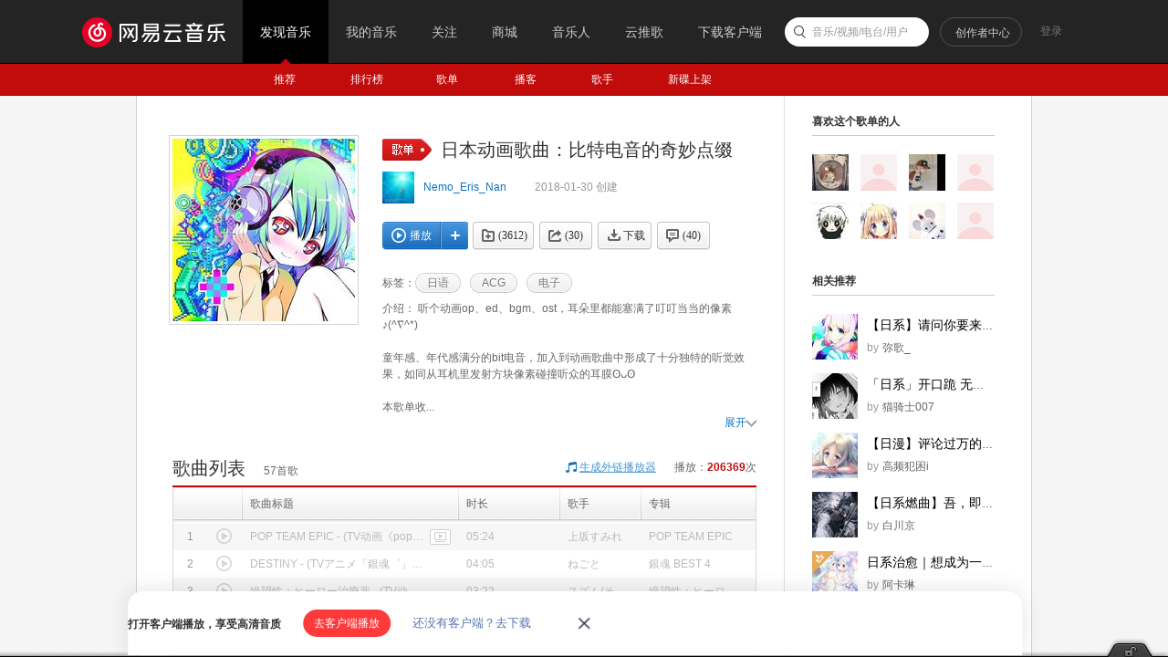

--- FILE ---
content_type: text/html;charset=utf8
request_url: https://music.163.com/playlist?id=2080571472
body_size: 38592
content:
<!DOCTYPE html>
<html>
<head>
<meta charset="utf-8">
<meta name="baidu_ssp_verify" content="39f14c78c537175eb4b5192c72d002c1" />
<meta name="baidu-site-verification" content="cNhJHKEzsD" />
<meta name="360-site-verification" content="e37aef53e3922913e2a6a4682e479b84" />
<meta name="sogou_site_verification" content="7zFjYjJaMq"/>
<meta name="msvalidate.01" content="0CA3171633345524D8CBED5E95C75FFF" />
<meta name="google-site-verification" content="sjYNllmC9P6a0ifNR5upDlNEhcgU_QP5pB3pJPyYeSc" />
<meta name="shenma-site-verification" content="12da4afc02bfe908ed0667f287167d11_1555581349" />
<meta property="qc:admins" content="27354635321361636375" />
<link rel="canonical" href="https://music.163.com/playlist?id=2080571472">
<meta name="applicable-device" content="pc">
<link rel="alternate" media="only screen and (max-width: 640px)" href="https://music.163.com/m/playlist?id=2080571472">
<meta name="mobile-agent" content="format=html5;url=https://music.163.com/m/playlist?id=2080571472">
<title>日本动画歌曲：比特电音的奇妙点缀 - 歌单 - 网易云音乐</title>
<meta name="keywords" content="日本动画歌曲：比特电音的奇妙点缀，《日本动画歌曲：比特电音的奇妙点缀》歌单，Nemo_Eris_Nan，精选歌单《日本动画歌曲：比特电音的奇妙点缀》，日语歌单，ACG歌单，电子歌单" />
<meta name="description" content="Nemo_Eris_Nan创建的歌单《日本动画歌曲：比特电音的奇妙点缀》，标签：日语、ACG、电子，简介：听个动画op、ed、bgm、ost，耳朵里都能塞满了叮叮当当的像素 ♪(^∇^*)
童年感、年代感满分的bit电音，加入到动画歌曲中形成了十分独特的听觉效果，如同从耳机里发射方块像素碰撞听众的耳膜ʘᴗʘ
本歌单收录了有bit电音元素加入的日本动画歌曲，阅片有限，如有缺漏，请多提宝贵意见(ꈍ" />
<meta property="og:title" content="日本动画歌曲：比特电音的奇妙点缀" />
<meta property="og:type" content="music.playlist" />
<meta property="og:image" content="https://p1.music.126.net/_J1WJdeHbtWjJZdhlFFI5w==/19174383277372787.jpg" />
<meta property="og:url" content="https://music.163.com/playlist?id=2080571472" />
<meta property="og:description" content="听个动画op、ed、bgm、ost，耳朵里都能塞满了叮叮当当的像素 ♪(^∇^*)
童年感、年代感满分的bit电音，加入到动画歌曲中形成了十分独特的听觉效果，如同从耳机里发射方块像素碰撞听众的耳膜ʘᴗʘ
本歌单收录了有bit电音元素加入的日本动画歌曲，阅片有限，如有缺漏，请多提宝贵意见(ꈍᴗꈍ)"/>
<meta property="og:site_name" content="网易云音乐"/>
<script type="application/ld+json">
{
"@context": "https://ziyuan.baidu.com/contexts/cambrian.jsonld",
"@id": "http://music.163.com/playlist?id=2080571472",
"appid": "1582028769404989",
"title": "日本动画歌曲：比特电音的奇妙点缀",
"images": ["https://p1.music.126.net/_J1WJdeHbtWjJZdhlFFI5w==/19174383277372787.jpg"],
"description": "Nemo_Eris_Nan创建的歌单《日本动画歌曲：比特电音的奇妙点缀》，标签：日语、ACG、电子，简介：听个动画op、ed、bgm、ost，耳朵里都能塞满了叮叮当当的像素 ♪(^∇^*)\n\n童年感、年代感满分的bit电音，加入到动画歌曲中",
"pubDate": "2018-01-30T18:57:27"
}
</script>
<script type="text/javascript">
"1669737600000";
"1670410800000";
"1768520048972";
"false";
</script>
<script>
var _hmt=_hmt || [];
(function() {
var hm=document.createElement("script");
hm.src="https://hm.baidu.com/hm.js?1483fb4774c02a30ffa6f0e2945e9b70";
var s=document.getElementsByTagName("script")[0];
s.parentNode.insertBefore(hm, s);
})();
</script>
<script type="text/javascript">
if (location.pathname.indexOf("outchain") === -1) {
if (document.domain.match(/music.163.com$/)) {
document.domain = "music.163.com";
} else {
document.domain = document.domain;
}
}
var GDownloadLink="";
var GDevice = "phone";
var GFrom="";
var GClient="";
var GPlatform="other";
var GRef = '';
var GInApp = false;
var GMobile = false;
var GAbroad = false;
var GUser={};
var GAllowRejectComment = false;
var GEnc = true;
var GEnvType = "online";
var GWebpSupport = "1";
var vipWebCashierRedirect = "1";
window.NEJ_CONF = {p_csrf:{cookie:'__csrf',param:'csrf_token'}};
GUtil = {
getBase:function(){
return location.protocol+'//'+location.hostname;
},
getPathAndHash:function(_url){//获取URL path 之后的所有内容,并将/#/替换成/m/使之成为path的一部分
if(!_url) return '';
var _reg0 = /^https?:\/\/.*?\//i,
_reg1 = /\/?#\/?/i;
return _url.replace(_reg0,'/').replace(_reg1,'/m/');
},
composeRefer:function(_url,_ref){//对所有的页面请求都加上ref参数表示被嵌套的来源
if(!_ref) return _url;
var _hi = _url.indexOf('#'),
_si = _url.indexOf('?');
if(_si>0&&(_si<_hi||_hi<0)){
return _url.substring(0,_si+1)+'ref='+_ref+'&'+_url.substring(_si+1);
}else if(_hi>0&&(_si<0||_si>_hi)){
return _url.substring(0,_hi)+'?ref='+_ref+_url.substring(_hi);
}else{
return _url+'?ref='+_ref;
}
}
};(function(){
var _ua = window.navigator.userAgent,
_isMobile = /(mobile|mobi|wap|iphone)/i.test(_ua),
_isAndroid = /android/i.test(_ua),
_isIpad = /(ipad)/i.test(_ua),
_igList = [/^\/xiami$/,/^\/live$/],//不需要以单页面打开的列表，比如某些活动页面
_pn = location.pathname,
_ydomainPath = ['home', 'activity','album','artist','djradio','radio','dj','login','mv','playlist','program','song','tiktoksong', 'uniplaylist','unisong','user','video','event','discover/toplist','user/home'],
_idx = _pn.lastIndexOf('/'),
_pReg = /\s*(\w+)\s*=\s*(\d+)\s*/,
_isOnCDN = function(type) {
return _ydomainPath.indexOf(type) !== -1;
},
_isOnline = function() {
return location.host.indexOf('music.163.com') !== -1
},
_getBase = function(type) {
return location.protocol + '//' + ((_isOnCDN(type) && _isOnline()) ? 'y.music.163.com' : location.hostname);
},
_redirect2mobile = function() {
var _type,_murl,
_id = 0,
_hash = location.hash,
_mReg = /^#\/?m?\/(share|song|playlist|djradio|dj|program|album|mv|artist|topic|radio|zysf|drqp|qp|activity|store|user|event|video|discover\/toplist|login)(\/(\d+))?/,
_base = location.protocol+'//'+location.hostname,
_sindex = _hash.lastIndexOf('?'),
_search = _sindex>-1?_hash.substring(_sindex+1):'',
_match = _mReg.exec(_hash);
// 用户等级页特殊处理
if (_hash === '#/user/level') {
location.href = _base + '/store/m/gain/mylevel';
return;
}
// wiki不做跳转
if (window.location.pathname.indexOf('/wiki') === 0 || _hash.indexOf('#/wiki') === 0) {
return;
}
// 网易音乐人手册特殊处理
if (/^#\/series\b/.test(_hash)) {
var _seriesQuery = _search.replace('id', 'seriesId');
location.href = _base + '/m/topic/all?' + _seriesQuery;
return;
}
// 无hash || 不匹配 || 匹配但是商品之外不带参数 || 匹配且是排行榜
if (!_hash.length || !_match || (_match[1] != 'store' && !_search) || /share|discover\/toplist/.test(_match[1])) {
// 有hash && (没有参数 || 排行榜)
if ((!_search || /share|discover\/toplist/.test(_match[1])) && _hash.length) {
location.href = ((_match && _match[1]) ? _getBase(_match[1]) : _base) + '/' + _hash.replace('#', 'm');
} else {
location.href = _getBase('home') + '/m/';
}
return;
}
_type = _match[1];
_id = _match[3];
if (_type == 'dj') _type = 'program';
if (_type == 'store') {
_murl = /^#\/store\/(product|concert)\/detail/.test(_hash) ? _hash.replace('#/store', '/store/m') : '/store/m/product/index';
} else {
_murl = '/' + _type + '?' + (_id ? 'id=' + _id + '&' : '') + _search;
}
location.href = _getBase(_type) + (_isOnCDN(_type) ? '/m' : '') + _murl;
};
if(_isMobile || _isAndroid || _isIpad){
_redirect2mobile();
return;
}
if(!_pn||_pn=='/') return;
for(var i in _igList){
if(_igList[i].test(_pn)) return;
}
if(top==self){
location.href = '/#'+GUtil.getPathAndHash(location.href);
return;
}
//搜索引擎过来的内容页连接
if(top==self&&/^\/static\/(song|playlist|album|artist)/i.test(_pn)){
location.href = '/#'+_pn.substring(0,_idx).replace('/static/','/')+'?id='+_pn.substring(_idx+1);
}
})();
(function(){
var _addEvent = function(_node,_type,_cb){
if(_node.addEventListener){
_node.addEventListener(_type,_cb);
}else if(_node.attachEvent){
_node.attachEvent('on'+_type,_cb);
}
},
_pathPrefixArray = [
'/store/', // 商城
'/m/at/', // 活动
'/prime/m/', // 会员移动端页面
'/oauth2/', // 授权
'/m/oauth2/', // 授权
'/octave/', // 新数字专辑
'/v/', // 新数字专辑
'/st/', // 静态页面
'/nmusician/',// 音乐人
'/nact/', // 新活动
'/m/topic/', // 专栏移动端
'/show/m/', //演出移动端
],
_isNotMainsitePagePath = function(_pagePath){
// 对于非主站内的页面的跳转 需要排除
var _path = (_pagePath||'').replace(/^https?:\/\/.*?\//i, '/').split(/[?#]/)[0];
for(var i=0;i<_pathPrefixArray.length;i++){
if(_path.indexOf(_pathPrefixArray[i])===0) return true;
}
return false;
},
_onAnchorClick = function(_event){//截获所有<a>标签的点击事件，自定义页面的跳转
_event = _event||window.event;
var _el = _event.target||_event.srcElement,
_base = location.protocol+'//'+location.host;
while(_el&&_el!=document){
if(_el.tagName&&_el.tagName.toLowerCase()=='a'){
//fix ie6下有时javascript:;不能阻止默认事件的bug.
if(_el.href.indexOf('javascript:')>=0){
!!_event.preventDefault
? _event.preventDefault()
: _event.returnValue = !1;
return;
}
if(_event.button==2) return;//ff 右键会触发click事件
//商城有独立地顶栏了，排除掉。但会员、数字专辑、单曲的商品、订单页仍保持主站frame，
//这些url往往是通过/vip2, /payfee这样的地址跳转的，也没有问题，如果真的有，URL用#配置就好了
if(_isNotMainsitePagePath(_el.href)) return;
//新窗口打开的链接、云音乐单页面形式的链接、站外的链接不做拦截处理。
if(_el.target=='_blank'
||_el.target=='blank'
||_isNotSameHost(_el.href)
||_el.href==_base
||_el.href.indexOf(_base+'/#')>=0) return;
!!_event.preventDefault
? _event.preventDefault()
: _event.returnValue = !1;
location.dispatch2(_el.href);
break;
}else{
_el = _el.parentNode;
}
}
},
_isNotSameHost = function(_href){
var _same = true;
if(_href.charAt(0)!='/'){
var _index = _href.indexOf('//'+location.hostname);
if(_index > 0){
var _index2 = _href.indexOf('?');
if(_index2 > 0 && _index2 < _index){
_same = false;
}
}else{
_same = false;
}
}
return !_same;
};
_addEvent(document,'click',_onAnchorClick);
//扩展一个js中直接使用的页面跳转的方法，以拦截js中的页面跳转行为
location.dispatch2 = function(_url,_replace){
var delegate = false;
try{
delegate = !!top.GDispatcher;
}catch(e){
delegate = false;
}
// 处理对于非主站内的页面的跳转
if(_isNotMainsitePagePath(_url)){
if(delegate && top.location && top.location.href){
top.location.href = _url;
}else{
location.href = _url;
}
return;
}
if(delegate){
top.GDispatcher.dispatch(_url,_replace);
}else{
_url = GUtil.composeRefer(_url,GRef);
//邮箱音乐盒中，每次链接的跳转都要将proxy.html的地址合并到hash中
if(GRef&&GRef=='mail'){
var _hindex,_sindex,
_reg = /(https?:\/\/.+\/proxy.html)/,
_hreg = /#(.*?)$/,
_href = decodeURIComponent(location.href);
if(!_reg.test(decodeURIComponent(_url))&&_reg.test(_href)){
_hindex = _url.indexOf('#');
_sindex = _url.lastIndexOf('?');
if(_hindex>0){
_url = _url+(_sindex>_hindex?'&':'?')+'proxy='+encodeURIComponent(RegExp.$1);
}else{
_url = _url+'#proxy='+encodeURIComponent(RegExp.$1);
}
}
}
if(_replace){
location.replace(_url);
}else{
location.href = _url;
}
}
};
})();
(function start() {
var targetUrl = 'https://music.163.com';
// 首先检测hash规则, 在白名单内才进行跳转
var hashWhite = /^(\/discover|\/download|\/login)/ig;
// 如果当前域不是163域名，那么强制跳转到163.com
var siteReg = /^(https?:\/\/)?([a-zA-Z0-9]+(-?[a-zA-Z0-9])*\.){1,}?(163\.com)$/ig;
if(hashWhite.test(window.location.pathname) && !siteReg.test(window.location.hostname)){
top.location.href = targetUrl;
}
})();(function(){
if(window.addEventListener){
window.addEventListener('scroll', onScroll)
}else{
window.attachEvent('onscroll', onScroll)
}
try{
top.scrollTopbar(0);
}catch(e){
}
function onScroll(){
try{
top.scrollTopbar(Math.max(document.body.scrollTop, document.documentElement.scrollTop));
}catch(e){
//ignore
}
};
})();</script>
<base href="//music.163.com/" target="_top">
<link rel="shortcut icon" href="//s1.music.126.net/style/favicon.ico?v20180823" />
<link href="//s2.music.126.net/web/s/core_d29428f0d7840219801fb004939ab75e.css?d29428f0d7840219801fb004939ab75e" type="text/css" rel="stylesheet"/><link href="//s2.music.126.net/web/s/pt_frame_4a1c4ee0045d0ddb5425a1a3fdd4133f.css?4a1c4ee0045d0ddb5425a1a3fdd4133f" type="text/css" rel="stylesheet"/>
<meta property="music:creator" content="https://music.163.com/user/home?id=52769501"/>
</head>
<body>
<div data-module="discover" data-sub="other" id="g_top" class="m-top">&nbsp;</div>
<div id="g_nav" class="m-subnav">&nbsp;</div>
<script>
try{
top.matchNav("discover", "other");
}catch(e){
}
</script>
<div id="m-playlist" class="g-bd4 f-cb">
<div class="g-mn4">
<div class="g-mn4c">
<div class="g-wrap6">
<div class="m-info f-cb" id="auto-id-3skwJLwpbaeJbZE">
<div class="cover u-cover u-cover-dj">
<img src="https://p1.music.126.net/_J1WJdeHbtWjJZdhlFFI5w==/19174383277372787.jpg?param=200y200" class="j-img" data-src="https://p1.music.126.net/_J1WJdeHbtWjJZdhlFFI5w==/19174383277372787.jpg" data-key="jVI"/>
<span class="msk"></span>
</div>
<div class="cnt">
<div class="cntc">
<div class="hd f-cb">
<i class="f-fl u-icn u-icn-13 f-pr"><span class="f-pa f-r-white-icon" style="display:inline-block;width:8px;height:8px;top:2px;background-size:cover;left:34px;" /></i>
<div class="tit">
<h2 class="f-ff2 f-brk">日本动画歌曲：比特电音的奇妙点缀</h2>
</div>
</div>
<div class="user f-cb">
<a class="face" href="/user/home?id=52769501"><img src="http://p1.music.126.net/b46k5xOowinXeQO29nRI9w==/109951168125021165.jpg?param=40y40"></a>
<span class="name">
<a href="/user/home?id=52769501" class="s-fc7">Nemo_Eris_Nan</a>
</span>
<img style="height:13px;width:13px;display:inline-block;vertical-align:middle;" src="https://p5.music.126.net/obj/wo3DlcOGw6DClTvDisK1/4761340159/e2c1/6fb5/f49b/353e6d1857f7c5f46426beb533427e53.png" />
<span class="time s-fc4">2018-01-30&nbsp;创建</span>
</div>
<div id="content-operation" class="btns f-cb" data-rid="2080571472" data-type="13" data-special="0" >
<a data-res-action="play"
data-res-id="2080571472"
data-res-type="13"
href="javascript:;" class="u-btn2 u-btn2-2 u-btni-addply f-fl" hidefocus="true" title="播放"><i><em class="ply"></em>播放</i></a>
<a data-res-action="addto"
data-res-id="2080571472"
data-res-type="13"
href="javascript:;" class="u-btni u-btni-add" hidefocus="true" title="添加到播放列表"></a>
<a data-res-id="2080571472"
data-res-type="13"
data-count="3612"
data-res-action="fav"
class="u-btni u-btni-fav " href="javascript:;">
<i>(3612)</i>
</a>
<a data-res-id="2080571472"
data-res-type="13"
data-count="30"
data-res-action="share"
data-res-name="日本动画歌曲：比特电音的奇妙点缀"
data-res-author="Nemo_Eris_Nan"
data-res-authors=""
data-res-pic="https://p1.music.126.net/_J1WJdeHbtWjJZdhlFFI5w==/19174383277372787.jpg"
class="u-btni u-btni-share " href="javascript:;"><i>(30)</i></a>
<a data-res-id="2080571472"
data-res-type="13"
data-res-action="download"
class="u-btni u-btni-dl " href="javascript:;"><i>下载</i></a>
<a data-res-action="comment" href="javascript:;" class="u-btni u-btni-cmmt "><i>(<span id="cnt_comment_count">40</span>)</i></a>
</div>
<div class="tags f-cb">
<b>标签：</b>
<a class="u-tag" href="/discover/playlist/?cat=%E6%97%A5%E8%AF%AD&order=hot"><i>日语</i></a>
<a class="u-tag" href="/discover/playlist/?cat=ACG&order=hot"><i>ACG</i></a>
<a class="u-tag" href="/discover/playlist/?cat=%E7%94%B5%E5%AD%90&order=hot"><i>电子</i></a>
</div>
<p id="album-desc-dot" class="intr f-brk"><b>介绍：</b>
听个动画op、ed、bgm、ost，耳朵里都能塞满了叮叮当当的像素 ♪(^∇^*)<br>
<br>
童年感、年代感满分的bit电音，加入到动画歌曲中形成了十分独特的听觉效果，如同从耳机里发射方块像素碰撞听众的耳膜ʘᴗʘ<br>
<br>
本歌单收...<br>
</p>
<p id="album-desc-more" class="intr f-brk f-hide"><b>介绍：</b>
听个动画op、ed、bgm、ost，耳朵里都能塞满了叮叮当当的像素 ♪(^∇^*)<br>
<br>
童年感、年代感满分的bit电音，加入到动画歌曲中形成了十分独特的听觉效果，如同从耳机里发射方块像素碰撞听众的耳膜ʘᴗʘ<br>
<br>
本歌单收录了有bit电音元素加入的日本动画歌曲，阅片有限，如有缺漏，请多提宝贵意见(ꈍᴗꈍ)<br>
</p>
<div class="f-cb"><a id="album-desc-spread" href="javascript:;" class="s-fc7 f-fr">展开<i class="u-icn u-icn-69"></i></a></div>
</div>
</div>
</div>
<div class="n-songtb">
<div class="u-title u-title-1 f-cb">
<h3>
<span class="f-ff2">歌曲列表</span>
</h3>
<span class="sub s-fc3"><span id="playlist-track-count">57</span>首歌</span>
<div class="more s-fc3">播放：<strong id="play-count" class="s-fc6">206369</strong>次</div>
<div class="out out-list s-fc3">
<i class="u-icn u-icn-95 f-fl"></i>
<a data-action="outchain" data-href="/outchain/0/2080571472/" class="des s-fc7">生成外链播放器</a>
</div>
</div>
<div id="song-list-pre-cache" data-key="track_playlist-2080571472" data-simple="1" data-pvnamed="1">
<div class="u-load s-fc4"><i class="icn"></i> 加载中...</div>
<ul class="f-hide"><li><a href="/song?id=534066225">POP TEAM EPIC</a></li><li><a href="/song?id=523250358">DESTINY</a></li><li><a href="/song?id=27712729">絶望性：ヒーロー治療薬</a></li><li><a href="/song?id=35023412">Let Me Hear</a></li><li><a href="/song?id=472361333">拝啓グッバイさようなら</a></li><li><a href="/song?id=28124550">もえよ ギザみみピチュー！</a></li><li><a href="/song?id=500686170">GAMERS!</a></li><li><a href="/song?id=597134">帰り道</a></li><li><a href="/song?id=473571903">ポーズ</a></li><li><a href="/song?id=797289">Rocket</a></li></ul>
<textarea id="song-list-pre-data" style="display:none;">Qvw9/7N7axsdjkffyjgMA93ZypPOYHfqQ9unR4gRk9pqQgCoU4MYDVeEQqSsA93gvpTji7h1Leu4LeoME2aRsg
4r/adj8O+XTY5CO/h6Wg0YOTO8o4u2a3U06zPGr95N1Xqv8ObrFJ6bT5gI20TmhPA0nCd4WdzdKv
norA9nkSqv+qju4PEIcwIQ4PynW3ikewDI9/IW5WBARWTWaNsd6YHdNvriX9P40KdgRLCltR8hge
9DAST/V8SCbWC5SNk+KBae3ASCEGT/u6H4syCkhIOPNeh6Ky2fEEfEQLlYnFBhEecooCi5mYiUbx
oxJGjobQzCGJTlL72BPxYkAOoMwUXzOkq1KKGlKAXdJqX6aJowL5zO2f6KGzwzCFOkugBP9Lvnb3
Onn1f6O4BDqhOs2dC1EjoDOzg82Y2Kj7oUhD6waxEqj7lTethVaJRnsamKbee8xyuKB5pkgHhcr3
oBW/COKx/uh/joPigW37hQ0TQ/3JHwKKDqD7zXa3sYV/xed5383/qBj7ScsEH/na+82gLpMgduzg
LGKN32okXSE3Ci5J4jZ7InE6u3T7qPtJxghMpFn2dHWX6pUZ4wQ4g80Icrj07tIQMHJhuvsIpKbL
jA8pbodKsrZS9elAOpBt9jqikry/ad/uT/uzA/tklYXzdmqnNnYh8u7G2UD7V8V6xZKBv6oIXuKH
QGWJWf2MiVl5ANMT/OxOqJuW+8Lx+xSmtansKKvHjfcefxFd8S5ipERyuvb58bsTzKh5cnwTkyB/
VHd3qMx5QPFFSfvq3N4GNE/lhFA0ebry+5yrI2YaNmknchNm9xPYNyDWBfGuUWWcsWeDZjjKiaNA
IBQQnaFuaerY6PsTdkg/PainlQU3EL7Gdu3GB5zmm0bK6xMTEABNULumu8Csg+J/EBPuusYObYe6
3SLSlXkVwA6QfxhzCByRtKgyf/urgVd0oDhx4qYNmLTVW3CtRqbAiyWQX50A6Rjgrnd+b657kU6s
lr98cYPiXddw6QSxGqZLfIO+k83jCRXdOKv7Orrx9SGHXTgTQPYqyWRNUwU4+2t0N/sN7bG3SALY
dhN0+6+ethpnkTa1SC7uIBNA9aavo+72lAKcC9/Fchbeif1OIRR/aEuJfzgd0/w9FJ1xvtjdBBqo
IY0+4FETN7OQljDWaxAQOACT+gYTZnT3jLsQLaVnLEs3KVlZs+7HEMtkQEhfO6ZheYO+QzNm/grM
DmVr51X7dARAG6rnTzYN6RDD8UCo+77tArMf35UwCPuxykjjjJUGG9oUtFczQdFyUkRRNGYRs6gt
UIt9+yCJRKyblmJLTUqK78OPOEllmReFOpwz+2RlQA0qU0GXT9aAapx6g72gPavrL/LWEEAOjpSi
Lb3pIqzeUyHTfBFS5Apay/TwOdts+Z3T9NXI0DEcEKHKt41+OJVD04SbzQVrvmfC6N+2PuRd7oGA
MuZSrv6OBc4EBdS4iVxhwq6WokCZ53TxjtoIjcANkxR2F46oTw0NfsoRsb6YaPyMfxgf++bBRCXq
bVMOpNMT8RBKRgKHo/Vbl0vApiHqUTV9EPGm4JY7wNaYupUQAlPSKs/KsI336auWYTmwH11YWdrr
2Xo68bMpRIzy3NvlN+evVvR8dIV8yV5yVgIRQMasKx3EgDo59nh23GnRxi5LidaWj0+hC/UqyjFd
XesMQ4moqI1nkTzTke8aTSIc/G1Ed+5dZPFiXTQ/C3qluA58SBWivKA8TdoDZ2QqCHg7dhzx8Ulb
Ag9KOQtx7qN/EfwT9Ym3lnOB7t9nTzSA3/NJhQj0YZvBjJAQsVMlceBAGZ0S7Qpi2j/YDny7uuBp
UIU3So74US64JONfctj2v5P45tdAAeOUOVFBO3LojBtCBuKg06RlwROJDiGcKeTBjdmpwhMCOqMH
jQ88KiqrM9jCz0n3LJCMEF9EIo20514+RLKdYuCNFZl/BKh7f/+wYXl8iUe3SP9Otx+326o/waOo
XUXx93eMYmrfaZ/Wd0+Di32hR7Z/tw2Lkl9L0YVoQ9eJVDqgSxXf+wT1F0e/k/ldh8h8XTQ7UrFT
hxefXX8EApN2dkezx7OAkMuYYtNb3F/vvsFX6AS6upCtjcH1qMnVBnxXARQA7hcEfDjZFjkgiw8z
tov1icm1pjmlSwX7nf9q/HaML96ojPuk/UY4mC51gwMzkqvWKoG1qsOrmwImxxVvgzq4+4N8Ewjm
jdEMlN5JiRG+PZUtDXeZd96V+8VQTfqxGh/N9RAXSQM94K06lvJlL6XiBWX70d6oH6wAvtkV9ALR
63LivxE6oGGJ9seLcietd2rJbcvq+yxFyrEEf509h3dOQF0A4qDxrPvdc762E8KuQPshsZJFOrhl
OHBE/TLd7vs4OBYRvuD1qBmtn78CZk1bSRf7ELGue6MHONhDTPFB2f8FEPsJILqJxaTWcJ+kJXRH
IeLK3U3mIZmOx28BMRQyqE44EYEhOKhLT0vC7IXL2Who+7jRjIO7jBCDi7hdQe5kcb5HEzrb+4W+
M5bRE6B2dQR8pI6Mu4WJ4jHwruIQODrAIQS6hVcC5xxZE0R5E1lFdDLmhZURXXnGhRVvBqtbdA4C
LQ77x6s4XqjttFegPPsT7oWjcbFAfzIPvOEL+1P9+69VgG2SfD8C7k+ys/v1hZbxef+lXn40kpUf
Me2MJrMa1rZ3tj0fpjfmJJrYI7Wo9mcE3vXxm1CwnYExsGR1IRfSBHz79pQA6WZBZbHXCLvx8SF+
3wZFX6xXsEpCE/ZPxxBtO1BmmdY2kSqhZNbKUzj7Lkv1wayJD4oS3wdAYqbJEC2C+3bJuOpR/6AW
dZW1h7N8jslL8fvRzMPpeTi7lT2dlk8EGfuSlJePpiG7JI2+2N2V+fUQ7Ol1mLjD+6gEVq86hYnY
ulWJZPTg6fEh4j77Mkg6VrPYu3kF6pRKPDheDQ8X3nFG9sUfou3/CbeZb440/T/BpvXBJAkvIu71
FYKVU/V5g1AL90S8M3Q1ITpXMqb7r0f78mWoVzANniqmySFfVAYOwIA1sC0enpnDzboSO6rkwXwy
S1e3gT6qTYV0hfE/sS2ox1IxaVBiXWq1+6gEMNb/qHIhU3jjasbdl2EEuJI5efWFOBpP89uZ98u/
D2VT9fFQAK0zTvE2+/UEg/Z6Fl5q7Rc1TlGcVotC2r9pKdosAzoyvmQ7zvuFzPY/FQoEd00jhcIV
mEe45iJI/R87Ql0z1VyjYXftMXeMevPZdSf/BVh/kHdV77+nmalfIyg6qdRJyXYGxUVaVMfnGhUP
n+pSu/ubkyfxicv2P+SQTomQ4hmDdgBl7atZ5XUunH63noUGQ4aEYBRmE8Xeow++Z19Ey5ubAFm0
oXy7SsqFoMqr5zC/x4rg7nn7egFE4kSV9cDbjB2pM//dje9K7QolZ+MAAMUYAkI3M6XE/5goyQbY
ocz27fZGqnkyr6NJLoxAKUTgT9xo7v+L/H/WkgT/zXyo6tId/hZn1yELLbO3rBM0rSbFfx8QhAfD
REIApatZELczL7Y215T7qHmfnoHje6oLsosZI4cjnzxmPfYTg9ldtjFW88QRNu5393ROpVWlTYGK
Ms/p9fX2Rvlbnx/tRQmApTn2w7zZckim/dKKUWYlbr+3Carwu8nKvKruX6/GkPu+ZJH8ydr0CEYQ
Vjt2cZaFuoqtcvHqsrjBq6+ptMGubXwhklFnTIUQEDAgPkciX/yx0QJNKML/UZd5++47lnGxU/mT
hqTGbxNSDXbTgCP9KSVzMHbTstFNpKpK1sqJDy3Y4qzYG3biB15ODRYFpi5dIwj2Q/a8nmJlI10q
5Obq8ZKUd+u6ViVOCFPBnDqssWlKK6q/JFcyGQASOks6jNYqnsFqyRLE/xL8BksQbaXexg+ogwi5
T2sOfoCLH7P/qMGsVxvan2RAM/u48c2ft3NJuv0RmXzqT/WM+2ZEqEjx3U9BkYt3/HLgKgVAaC0h
q//LIQDKPosjEmRxrqFPCBH7lYWTxOvV74UgUMHHmArnmLVCYU4y3VKx46p6GQK09TdLDgR5lnta
1dZI3o0jI+1mHreu1MRuyKVH52X7dN71scMAasdb9CV0SbjBQv3cjH8WuhR7DOqWDqD7csqsX4WF
99kEMmE9oVTNExBhDmJA/xA5jELxVo9VDssEsTtF9YVISD2t2PRAsURP8ccIGPuDAB3SKhpp8rcA
sTKoZft0LWLuwwCDainqx7Wl9Ug0uxT7ZQKLKiIa2HREAOJPOkXxjVErMLjajdHx8u4TlfXAOiGp
qWZ3e2Rdag2HUyEX/ED7F4ymyUeqkTroOup0IYdPZEj/BUBq67T7IX/xoMpSI/UOFa6U98eYfHYT
f3xb3k8TXQNKkiVIP1tA3vuFa6d17s10/5t17QmHF/tbSh9tUkmVjsZ5UUJfNPu/IwSjqDibAu3g
0b+DoyGOuD2DnbL3N3rr/xaiBg1ZwR6LjKjdIiQ6MhRtUnJ5u5dNyUnJNXz7Od7yGfqk7hBNgHF1
EVOJ8v9DPIm1u21qU7FNYjeJ2HOri7EPOlX7LvEGvmqoawQaqBBZeqSSmgPyUjRJyzj1ML7JPwKH
1rJUBi37s15BGJueCG234tNmUnZNi5aAOYObbUtditPyenfxEoFAdEAOvuCm9cD9B3e1ZMy1iabK
XTAHVL51S8aHdf/bqH8kSJCmZcocAIIyVukO/3/mty+u2+SPnffN2Njx7msOxkeFOYHxE2LNuUiU
O94FDvvm3ksH8ZBf5RM1X3bqg+B2ELq4OBOo7Z+uV9cjBtOCqxredMZNTK0sjCQ0XZZmyy273g0O
Uc2FQ+UeFSUGca7Y3cWjYiFLetj2mvxkRKzxR3+osb44FYNOgUdZSN77r7APGJaSQ82Rtj6KTYvi
Vn8hd2GVSPuk7cWcmd+VEuqVlsxUDnxI7x1L9A8lllL78WsIbvtlmR1eIr7voT/Y57qmurgQBsnN
tb93VfuMfMnkvnz1XlIgE0DNpaFZ/aZEwxZbwMv8jVFw/mJJOF6NvyGgEoFmRG4P8H8PFyH7uMGB
8cJOBPYIxYc2h+5d4DD3g/6Ma5pApFx3Gggnv/J7akNFU9Rjxtbox8w56AuUeDe9zJzzdXfl161h
6LIdmLvOpK9cCnZcQnGkjdrQw67O3US/AKS1OLrqlMwmSDaUZlJWUUEyeKSb78XFJULZ5k1cSJe/
o1RcoToDeRMBdWG/gp+lPxIONzEUFf8mx5CZlmtScxCl2raUsv0gKoxvFpU4kkGc1LrFscXfke5Q
a5ZS8nmYA7eNwb6TGKoNOWKzgHGf3hHirpes0sYglZb7zG2ygpvgQM2sX4AqNodJQc3p9fZBdcD9
Ib5RHf66+0he7puxxQQO+42Uk6S9uSYGeX1LR7+nIfqMRGm/j+46n7k3wRwXav7RrTynW2zC7dqH
0LqoQxBOXnr1j0XLU0UYHkYuqMx5QLHDAHGfop/dwzGLUpvK46AgSIMcTnkZwpDRL7qiDt0gduzj
XsYnLiH7taOq2wRjEMklhxJyj7uFEMqCacgzke88ltY2fab3GfHxrsGvYfugvlH/owbXr94OeHcQ
3q5Br1A2RDWCZhx/+yH2JWRqUU4eKfb2k+CB7WszD1KLI8ojgQ3utvM4fMkk5LZ747RNIRDGQwO7
VHdZaPx28giAq8jA+7vx/02Gcq3OXxzF9b1O7mzFdFb2Zu3ifobS7ycNQog0PrLyq6GAllIAsRNe
UiMHNSJlTruF5/9QRofZviNCJE2mYiAm5tdJGHJo3cE7x1It+5uTG/tJhb/DjmbIsAT7EFCBKML/
r+mYECGvnkZf9mXmFHJvii2O+8A+NFDiy+NSZ8ESkbFL/6/uRBmr5Htieb/Rd/py9KVmUsLBnIVo
sQ3YV4eSv5Gmyg23yObL2ZJRZBix9D6qt0eJXk9rwItRdjtSDcNKBqolqkRPirOeDrGAifw1sSJA
EBB/oCawUn+6qKGtycIJSP9J4otKFEUAmzQCTTDzU+bZiUuMWwv7BGJ3EGoIwW2RZnT1lRJNLv/x
jBPz5eBne7v3dkm7/bMjKlXoJ6amGKssSaCVfxC7+x+KxnLs2DJWnlNWwwiKnLv/gmgU2aN4B+8w
TRV8ecOC8RCdHgNIupzCMjXFTtdTSGXG+E8fEzdm9UmgnXbxd3Jl1EXoOzG1YriJxnV/YdbrpPvd
uJIqR7olV0vJ7n9AScEAZa6hXJFxdKgVQUR8pnkhm/OOwt9adIMhfMows444uzOOcuaa/RkQy3T1
vyOzSBAgIVArMMEBH0tENCovwJVIEBNAFvkJUPxTuMuMIIz1IWWBFXlHMmIuDnbLyn/eqFew5tfA
V/vMAJb7IrVI0qj7oP+m4tJWyNmyBA5I0rtxtAR/dZ+UwvgI3BCWGqah8QQ9T9ldguRAw8UIoWGO
uAfGOY0ZeM3oIgBtdqg4o1LeMqCOu13EIo0UTnGuIa3KDpnL7ryi30I8VFmt+6+K+2QEDZAiBuxv
3YV0a/HeBag4mx0noTJy/P+g9WSXV398ePGgdFCT3WP/FaPYEOI7FBrCUjYrbwZRO+mjSfsRWah+
w9734x8iF8diDnIhrWH75lniCe0Kpx41BPGWT3zXRx7x+1Eu2VJIRTgEP53ATwTH+5KUsZTxf4m0
vo3YYsVT6qYxix4GfMP7qJXBrzqoiTqdRYlRAeKj8RDBc/syuKAWs9i7jAXVUXLaDl4NC3LePUb2
xR+flJ5AFTtTjltWjVbx9eLgamki7vUVQZVT9XlQZZ33CKKrdDUQoIUypvuvtfvyZUBX5SwwjnnJ
IbiCBl7AgDWw+gfGjenbphKLZJn5Xb+Rbx5R1ov5DvspzPWx6rspHpkPd+pif4zdOJn70lcyqCGb
k3IBMG6qRHwW8UvJ+/IWw0RIfLqVewBteWLN++qUw4eh6jI6nkmof1ZNDhNX9lgGKVDBODT7oeu+
IwQFqEgAZcg1/S+kdPWebU1IYUcE9gip1W+2fCBL3qYQy7GAu3WhEoJX0muNtoMF9Uidkh0FX/9i
jWaaZuAjUOIOedaeyEoizyG6LbFd+/9EM0SWPmes/pieAR5JW4IE6ajxAFCWl8rIzdfAaj7yk6Mp
2vWMkW3gPhdr8MbZTN8Crg2oqP44WZoywDPdlfD/ptQH3Udhsrfoh9XdU9jipX4AGxkAeCxx7eLK
TAWM8JLHfXS66Jzb/6FIofDSc+V5fv57Un2gSTnupOc7aYzcV2EWhkComziqjGo9cgh+RqX7hU7b
ErmIIUmVHvs4lSFfRLFGc0VtWfw5oYWcBuoTZI7X7nwwDolgSdb0TzV5IbuM5hW0dInjMIxQ+rHW
IHwTg0tWRj4WrSVUN800vt/IdlIOjJsIHKYiB6Yho20z30Trm2Y/4EmoXY6nMoJzTWqR65YN6Nrf
5KrSp2bRCGowqbtJfMvKPoeuIMqp+15ZWdONEqN/kAVtZzpVpbv/ptwZpLVIO8B5wguprhZ/wRSk
Dn91ov8zdQgN584qf1RGPLBpQTPG/JnxZ7dIArT8RUFk408SO8LwIctXPyOBZxH0N0khVr60ZImY
2v9uxFZP3i12pEmeV5vKXru6SV12eIGUUVvT+SUPWv9eiRJx5LoThbNBXmnX0Puo8dof7QtfO9pS
ajKAZZsC7USUE6CzpNhJ6nTH+5LR2FiZKqsYRY3fpUvMuJyZESjOFznxs5uHxoylQR4jF/rYpqZ2
Ye/cctvYgpGfpSEmpqceuH+VscMmloGnUuf7mx1M9RBIokGZF4pWUiEQxpM8SVQHpgr3+2IS1qtl
AKNECGeB50i6EIcICOKvaDrigG1mXH9BN6ao9g/IbbM4g2WTXHbGtH+z2w1qRQ6MvlGZWAb0X3nc
kiNWnwg6SACBuLcj4nQ/vwTeoKh51jOqRCmRkVwi/+RI1oDSW3usqPZRApyxgmVmDczey0u3lw0O
9pLtItmO9X+os+tTlNW+T+JNalELThZZo/shsfkK/3yZxmz6nzCyaLgEfJwDlYkEmLhYTuDv3gbJ
6dxJGuLDwobQuqaJmV37OuZIqIU4CXUUq7KNmYvji6WAt9O/iiDnoxjnf9Gf6HJNwzDNhUugBJ3j
kqG6F8xipotWldkeOtmdC5RnoAoIgw1J2fX75qEd65mH4/X7BEDehTmJrJ3eRaajIFbJuKDuIUgH
Oi33oBUNXR8SzrUhOAQf+V77aw3GQ/2dlgLieaD7OiBNsaCmAOcGVDogqBj7nctlHzte+4WgE138
BuzgF/WN35GKXSE3E3r3bRkweRVArWT7qPtJ/whMB8b2dJ6X6mU6dQR/BM0IeXwvLfW4+9JE/9l/
SzOFhZ14RNay7/Jdw8x8f0v7AAA9+KRO6PyuScIh2rcg/9j2IEhR2nb7kBMX+yITR7ve6V30b+Nd
aV3uUouY7nTW+zihwVmYfDb79QSWTTKj+xBo7Pk7VuGLSPLeoOldiixZjePvVNnx7iEuNz0Q8jq1
ftrGIRSWuN7peXym1pVFEAsWedxYnVo8ZvkOxklft10H1eQn/feg2ah/oRDeJKGVg09y9CIUh1J8
y3zjfPsfCng9RLcK/V1rdB71AMA4ITgGODL1UbUX2zNpBsFZjhrpdMZN2ucsqLRpgW2va2KJN/96
535nNz77MrrYwF3Yrbr5yFF9PupLefXyXWrxc6b14r58jRjiykWXct77nMKsFJsTQ35Eij4wUh9m
kbaAOQBQe56BftrReldOnDP78pVX83Ysbyp5uiEUZEseiaYtXWcHIvZ1SBOW99fZqCHMwsymAItc
m/c80+mYE3/Tt4Ep12xcpoLZa9jxoRC7enYEm4EeASMlqk18kN6jnfvmLUs68Q4L5boP7CJig+Cm
EP9ZODioUf2/2zIjBgIvenOF+8ZDhg73axSY7qCmCUfAw4l1KRLfQH/17/udDsUXsyr70QQ61APo
3xx0laZ8SW2BzAqo9iJyNo61pjr7/YPXjKabi6EBIyVOyjoQpbD7dASoe0qYRj9mTbaUysNED12f
TajeUJMW9cwhvFeusZyMOgusJYHOhfv7h7fRIJ4R53kTzRVKSMgCBf+/teBtPTP+qfWaIxwGzMr+
p+xMtdfap2V9y3NCdL7rCLqnFVOlaxLM1v15Bf3yt/VFwtwwdu2IEG4dLQYTsHxdgL5Je06mv+1g
Q/s3u3uNv8uLISHBi7AX50mmyaqZjAHCDxVB4Ai+Cw7qvBjkMglCzEib9tMiE75RKzB5D4e2i7Cx
nJ4QSb9R4ef8Dm5mE2WWPoy+u6htylszHyLo6bqJlreFifHeXd+uHXUI7RexbE+3v2HbTBe7J1Jh
az222OejG7r/TBomJ7cBnvcXDnx87f31vyOvIce4T9GxNrQQ2cXjSN6mdkFyacrv6TEFWBeY8VBk
VCTRaqLGQdNmk7yMyq2oRjNuOW8MZTeODrBKtmbkSipnaa7vh93NVcROxvR1go2Cn0Q/wC2mwKC+
4o1OT40ISoMfR6vIHth8+3xx21Fp7au+Vk9JEQMKQMuvcjuke4Kqlqs2Sg9kHvjpBhOaZDhqD3d6
XSF0umhT0nzeclI6ibq7T0GuHTVP8q6KB95PG503jne7+gjXF5pKF6Pe1C0U+otELMoIPVeT+D64
JrxmkXeUJSLIMNLzQpgw2TxGUB+of0ghrtFpdnaKvh+LVE7Gc7cjkS+XiDjNEG2+2CF08b/fpClE
y7XMsHjSTrtmUmv7ODhxiRYuQp6dIRi2dfJOgU2eOYGNXZaxEwn9vj0QoHpNEgACoeLmeSGqXaaM
MF2qRaV3eUjK74EcyRNmhbOAf6Z/R/sAAp0C5lW+h03a+d8erNMAAlFhTjiJql1TqK/T+/IEhb+2
vIE5Otn2l3PGlUAOwE0hlcsu+hOmEBG+vh7x+6CWDg6jGErndz6Vf3ahrXHBLZV7OlG2bqqLqImg
NyDBFTq+bl0N0xbp2OLoVpdEd5YZbRXd4j8WZ/2tBx/p6iDebazC6NB/DrtmT0W7QF7noSEFe+PJ
fBeZpoyghU9JoBW/Q8EeY9cCE6Mepsc4/w4OyiMVN+6+9iM8QPdXVpwOEN06hcEYtn2qy61AiiH3
y/G+7ZMeF/TioYxZoKVWRMsErpC80SPNVaVia5fLvtPWy6jCIRp+KXY423k4a/vKKaXMZceQX5Qj
d7K3hUAECETAvxShyJcy3eBxjSHerfG4QLo5KSLgIg58BPs3Sb9BdXhT+0gfwU6Svp4IypX7nLAE
3gRLVfqd9sHRGgaFBNl5BP0EV+nJfKct9Qb7LLD1yoyssE4jkq90XcMg+/VlwLPYxiA6mNxJygEB
dPtq+51XELgVUXJvBn7vraHN+zjZIfHk7e+zHkqVZgQ6+yHjfJXLw/XFyNJVDpCSivw1BHwWJFKM
FsyNftjWojjXELEaInHgfPVWJGqRzuMEywu12TrBNtfXKv1CAXS3gF23qza1UpId2fwsPcfxPqFy
XcN2nQ6oH/ZIvu+05z4AkLgHmN0OtDa7WetmVNk6YnkGIekV3srGHdNH1ZUsXaDpDd5dI47mHScg
IW6WOE+J8ZimUaNJ1t8sWb52TrqqSTgHYiFEjA39FjPneXwX+6iD4q86YunZyxH3Unpztou3FK7H
CEhJRhEDOPs6EWmLOYfK8Th8YXz7Chi+xP8q7KH1AMCmEIwGIC4WCI30/Sx59meVU6h5g+85ngi8
A9EVD8y6e7d7oZJZ6+AvAfJErIG3Hl0DabRd2N6Y1muUv6R5XWrxun/14r5IccUfTTwAIHY6fCZ5
saze4ymZlzprYnlZEOe+iy0ukwOJY9KxUrqFtbjq30IRCMUQBmGDCZFA6PsT8Q2HXctlaHu80UEw
Obcs0dgOP+L7zUDKn1clOrNpzC7xDYpqujkGd7QyyC79jNFNgJCMpvXAvgSn6xO1vHKoncDWuxiW
NpHU+iwkB+g7VUUy4zZWUO8mega4YuAjUvyRtLcTQJmTtYQK6eM3FuoJ5Qg/KHjcvS1RIODodbP2
KKht1LigL8X8HQiZExJyTjjBTSxdstUMBVSkIoZgJt19JLqO9A/olek1+v0diYIb2Eu998UN35VY
l2t3XgLEssivWz0RZWzbxX5bPWRWreUF0rnNDvPbHjD26lGHzOVIyUxANdTYVQsp8/LidmonOsuG
QF+P2AfUl5tta79RMN7vKDp887gGsdJ/an6+DHOkXHepbI6dsUibxFBUOqP5jUEk3V2t+5vKHKj7
iQON9rUtOBDuGnZg40Xo97fHQ/iUKa2Hv3p3jE6bk6BaD8cI9ZC7jFZTvhKMzPy49AEfXVPApckh
H4DC1Pqfga8fU78wb2kAVpgOsyNU77xVSDiocbZmrrboPYqgzClToYw60C4i2EdtPHmSKOuFa+2a
kYzdJOBso47wbnBqs0MGu+buaJ25IlOILHrzwtmyCQwroIdd3i0OsxpIvlFdS6KKr37sX5CWliFk
mCHAmYkhqBb7IRPBHhp0/NcydmX0iE8xjFEfZn+FuDr5+ZZyKEPLiQ5tNPkqPuSZUjunudS6mdY0
UoPgN/G6fttz8ZcGnyrNTWrRpKzS2jvq4X1iu38zL8IsxT2/DiHKTSPKkl3GtK7WdF1psC/A+4m1
E5OG0mSuukweYSdhOtqxGJVCh4ehu1X6GpZs6xPuyR+uVxcGOsePBspdUBITSVIjFwco8BA6EHph
7w3WSU3fTfaTkIJb7aqLU8CleW525MYdqYq6YgEZXeasSiMHgY1Dc2RXOjxGAm1/xsz7qHgIEgAA
GotPZxoISLohs3sZRaTuaNL/3LqfrJu0QKZSZ0SSQ7WZCt3gceo62wu3agACmAu6uIlmUnl0ctyk
Izkk1oWMAB3GiyP9dD+/BHxF6UgVUTDQCCGJ/XFXIYU5CFabANl3BkgX+/WVsZz3OImM3JNe05pu
hThQfkX1DqivVfkpU75DybdqlAtOFllHfHm0w7s5db7IGGbqzfudyvV8V+1RFB/0tbZd6fGdZA+J
BcUFxMY3y7dpCCpWXfs6wnz1OvEJScU8shWZi+OLQWZp2ptQERQDMr7uut37zQtNMAS6S66X5OKF
CO/Bxw4To6HLa/HA/qsOSZUS1wiDDcsX9fvuoQiewofj9fsEQHzLNYmjGAUO7Z/ock0ZsTo6SwcE
c5i+ySI6OPWD+3QtqOJq75sZVpF3mUT7fLR5oPtAXk2xoKYAt3lUOiCoGPtk3vUfgGXFzW93oLFS
awd/f0Tf1pKTVZau6N/5/4mFbVO7oEkV1uoH2ApJv57RnpfqBGh1BH8EzbdyfAGm0hAwswUi+6Ae
mMlbkh9Pu5X7TSoE6QTJsJ6YZyrNF0dJJnTc+75RApxm3xjSuv24zBDy7owX2PssxXpukjuuEghe
4q95qIlJAFXF2MrDcl2FZDp/cZb1GFW3XDZmBWjyiRAkWR4Qm1OK9EFuBL7k5gV8uxMRhaFyuhOT
j3/fd82ozHm655dJ9X/NqY1WOjx+VH5Pg9j7PdFyiJA4u18/kqhiBKM3EOwFdUfxNvsNBMEfjsqJ
raAOFBCdocVpF9iy+xN2DcBPqAiO6Q3tHtoWRT1nci0/RuTFVhHRCgnnZlewWx++4qb1ySSkLyPu
9RVBdUuVea5ty5B/GHOtHFe0hTJ/+9Yz+3SVOvNeaZeO8fEhR4LSXsA2NauXPRO+3hk44IvDO3vW
vxkquu3Wi/kO+/ijBLE7SGF8g76TV+PqFd04q/vMDTL1IVCBVvTfboezfP/xncn77RZXt5k4FsVx
wrQtBNv7kpQMlMpJuxI/rtj8E0D1f7Pe7vaUApwLZ8VyFt6Jo6A4FCHJSxiaFxc++zJFhbVE2C24
o2PRSl44DpJKZt57MPZ84rBR/wmf5K7FZPeMu0e7CGcsSzcpWbqz7scQy39/619qiXV1mVTNCqhu
+3RP9WtqlGXndoIY03mmunxLIMMO7j9TyUV3+/WVwAsI+7H5TqGMlQYb2hSfVzM1CoK2JbaC7wIL
VgZ8SZ9pkTCz/9iWgGVpiPGFpkdNdLX8eLcOEzq+HgbVUIsyFQsm1lGwiLWNfXSywE60Q/oCsPbN
/qZLG2u0A5e28l31+p7ciC53j0cCL/12/95Zm48G6Vf/p1xI8ULa7OZ86VzYwQOZeYjZ1Q3H8kUv
eHGPdUyhFhZryL/J3k/pTjKefE2sjWE5fLqS7bH+CCD7Hsqgu0mtXSPqzi4C0RX90aLSvQL1voev
WfvHkpSMU3LX0na6ps2le5AAodgu2vmH2dNBae1CkTuqT6STVrdq09JSvhvx2eQkLivcVrWcAk2b
SbEfXdHL0iBdPx8VQxixGY6FTYCNnwhxQL4hFbkyYn/076tWnHwKlboAU8Ty0gPo/VTwmC1c6USG
lW1OSzoh+wbiCn5WC5wE9U+YmAiGaSsfGD++x8cSXXtQAALD/Xx2sVIta8eHt9Horxf8diwCq4FL
tJ2MCCMLGtvzSX/7n432OC1HEB8abR7pH4qJaC2MGOasXoXMnfWx6gBxMTExp7+8U1Kbu+NrSYxa
HPFJQOsOdPb7LXXLywIM+Xvh1K2VLIpT/3PHLjqiJZefTlwtOhCzSp6KUdJKXZFjSrkhtYD9TpLB
rw/7F43tzKN2/5yLy1bYLONdQVuKDdDnqA7W/YE5wGeHloBpalX2V0PBO5Rr6IJTU0HngotepPgn
qPWo0zXRM+MSTQ4hE0MDu0HHy8d1kCF6i6uDAgAY78jZ1111GsWOza7geI3BjiYIjvshiTGuLAgz
SoyK9wBGA7oObu6FYruoX4vrAADZ7JnxsnJ8++DWgZnIEh+s43J71/IINl5Wt6Peuuc6waw28+ax
yDn9cUmjf0m3D02+5zfsE90l31Kqro7cur7tGdoGsVCHgV3BszrHtKwP8yq/JM08wgB2heOFYa94
Z8BqfB7TCnvTHkchX02JCvdAbk1YLWK4X0YIH9b/9YeAkfO5EZRrPvsu8WKfUgp5yx4RmXzVU6iM
+xKz9fFI6lILkUpwHqEkdgWgw60hzP+OIe8IC4Fn4PI9vqHpCLT7BKiT5V4JJVcgAsE6mC6jVklj
YU4ya7M546qfgJvB9TrJSQR/q7BQY11I3pIjI1Fm67c28xYCpLNWGgL7dN71scMCajTYAQLySXnB
5P2sOA7LSRR7DFuKFqD7S6WswYVXWaAEMv2uuEHHExC4DmKo/6Y55tW4bfDTOJ0EsTtF9YVISD23
jQE6sUQI8RcIbvuV7+fSKho0dE8AsYz1Zft0rfXgwwCbV6pCOrWl9Ug03hT7ZZuT+m9N6tFPAOJP
OkXxjVErqgY5v9Hx8u7GlUDAN0n4qWZ3PGRSag3C+SEX/ED7oIym4ntmW3foBDhIFq1xsf9ZsH7z
+WmodXyJ3n/LwcO74uP2L27u9Q4XQK37xg/ZM9r/Z+xIqO8fOjKFkO5JGbtZrEWWqheHqBBXtBol
P+KLqDlRZi+rqCHYH/nuYfEEv10ywJGywXxIrd3gMmLykHdEcoyR+/WVGGalQLsQIdn2zJejyO2d
3Z9xkmImBBqopg8Asjb+Z6g6jd9+NLPuDqx6tjj1hX42UrbYwA4Of8ULreHsZWZNhfJI9ZuxfyHG
diHGSemkAZ7HDvZnBAWoSAACkN9NvHh0FUuhR21dKgZqeMTgmgFkXUZNnlas64E9T1cL1T1Ayy52
Bl2sDvymYsG+fD2DX7cKxYx2OjigebRqifdWHpcs6mJ5SDgtklPe/5PXfwmVoAg63settyMfJdjw
eQ5uq/8tu/GYEPKLDrNBByL2oUu10kuM2KghGiANHkkLUqG4kfuog5avOoWJ2dew912fczm3XRhC
3V1ImMMzqjKgy9aAgaqHyqYOSEs4+52VjSoTSrxZ9YPgphA4Bp0TYaO+AeYsefYPlVP1eYObsJ6L
tQPRvkuQpo6LUgbJKzC/1lHypWqwl0R8+8vHtaghAE/9AYIlHl0tfAe7bvvFnV0DSr7vmT+SuoWh
jo6mzePEE0rgmA3v4P/d+2I6E9JukSLXh9ZA0Uv1ULGJ/122hbqNCwD3QBgYakopaYCB+W4d0qGU
RJmBB9OKEg/jAO8sJMlIqOx3Z1GRR00TDZ2Tj9sTtad0/hGfJ0D3K9yibZi/Q8UfNnvmTzFWc+ej
vUBqMxbUZE0QTCzj/viWhsAfesEVQzukmpLAr6vAqTeHCI53Ubxsy8wb8cd9EPQvobdN9ACRwD9M
/IJcd6lgLqHwyZvEFCLHrQVqIySnTy37ZR2DDolOEb728UiJ8R+AADwL/RaCPmzmCAntOkNUmKXT
pBnFrozmRe++6rs6+/+gjVEu3gCalWZLdOI7SqQf6jhDXt5U2aYQ58GL39pet75DxarG3QlSyxCZ
geh719KufhWJycrtE6BmRaOhiEneQ0d584bLZAuYhmERdmXcv3XLh+aixhgSN/+okHWodoBQP7Ts
fmt3vC3m638TF8ZiAYENUxyYUeJ5dukTdMvZBqDxIrL7q03zcb7LnR71BiWHVpmxu6AQryNp7XMj
ttopdvqISTWA8U5qwWYZYs2zq7jFAptqqSyBsRCL9kqcFKzWMGeqHH9ApiRnUhrSv8OK9pKTEoHt
az4jUjsj1mcIY2dKj4kODpw1UasEcZJJf95NQbdXXQrs9q/y1oB7V237u3wTXYZyyJN6hnf/PJUh
EpsA7GFIeaZdio6RyOk9x5JGCEym99nGuzimil1PVk0GGMGAnUOpsjLdvO45lEclZqq29kMulELN
PKybsdsESPv7AF2HBtf28v+VOaZ0Xjj2UcMgefT0Vl2x1p8Z78DHDspBtw0ItbEKa9qkvjc6sETI
AJuY4p183ma3BtGJSEQjqr5Da/adp0UyBAc4eghlDiat/XJ8jghyXSD9cVshoDlSqwACaHdOSGn7
9WXTrxYQiYzck9PrmhSFXgDB+3+MqK6U+f4OVDo4c8s4GvtIckm7c+XXKusGICHiZurZ+17KqLq+
7WQUcvQztl3eOEjy94kFxQX8EzeQt0a3q+QDOjrCu5JbU0dcT9g65q8Dq02eaZGHSxO23qDDee66
JvtrC7eHZbr8rrHk4oUIg+CgfzKjoctrduL+Cg6MBB87EagNecJqRJL0xyLn+6DCfKg6zEDMGDPE
9sHxoPtyTYCxQDoPOgRzeL5OIjo49Rj7dAio4mrvmxcLkdmZt/u4artu+4ObTR61Oxl0UlDg+yCs
+904kvoKEzY6+xCxsVKgB39/t2fWkpNVVq7o3/nMiYXiU7ugSRW3yAdrCv2/5qbbjupiWczWTdNu
ZLPqEwjeeTDqwnVEEtBKwoLGBE+7BPtNKgS7BMmwnphnKs0XEEkmdNz7vlECr3LfFNJF/YwEzWju
DqHcUjUist4Pug6vniPiW0BbGKVBsi1JjPFyXYVkOn9xsfUYVbdcNmYFaO2JECRZHhCbU070QWUE
P+RZjKCoE22m9wvkrlfXrFASeRATeX84VEspRFoaWXTBPH5Ufk+D2Ps90XKIkDi7Xz+kqGIEozcQ
7AXMR/Fb+w0EdtaFqIk0y3iJUQHB6UgQbYGmzHaDvh03ttXYa8xR3hZFPWdyLT9G5MVWEdEKCedm
arBbH77ipvXJwKQvIu71FWcEBfV5AO979wiie3T3EDSMBEj79pQAr7FBGGbLu+nx8SFHgtJewDY1
q5c9E77eGRDgi8M7e9a/GTW67daL+Q77LnX1sWreNR6ZDxfqhX+1EC33+3bJuAmU/zciYWV5h7N8
//GdyfvtFle3mTgWxXGdtC0E2/uSlAzQykm7Ej+u2N0E+fUQMVMpBozD+/WDba86hYnYulWJ0fTi
LfEhsT77MkWFtUTYLbijY9FKXjgODUpm3nsw9nziYVH/CZ/krsXMOp67IQqTA5dq754/9p6g48vL
EFdZFsZvvNL1AOIKqG77dE/1a2qUZed2ghjTeUm6fEsgww7uP4vJRXf79ZXARLVrsWqJdaGX1RTS
Fur91guNlqZok7nx3sq0v1Wrmdb7RbP8O5Gyl+H+7hMBzJ6NZyR4J74ihgWFBiyDZjIEuzgDUmpb
FfuLvG/X3yD6ui2E+SKPmDVEFmM+Op19lo6n8KKzvYUsvl327D6PbGndMtS4QOVhpJOrf0kFHCZq
JtgFekzNEyehg8cRApFhfNjp77XZ7rGd7NjRFxeMBvPxlvChndhFBk2H6YnZlLl706ERiHdjG1lH
wLgADdBszMcbnpDlDUAADtJICfZOUrTHnPuF7oDaHVwh9bsVGgDBIC58+8rXUr3be144EUd2OvNo
7q/As7jNSwiG2wfFtowE6ZjNUt+duLitBv/AELM2Vlfa+6C+ZB1YSHoqOMpqCwEBgTCcBKixRkVD
cHO6p7/aUapm71DT7+8AGBSuQDy3j8mcbOtlsUg62L/Dy0/wxaAnQMsbeWp+/bkybtPcSTqp3gTg
Gm2oc3Q6izbq4IVvpi53/6D0CJE7ZUvREnmu47rB3JGJpDxJsFZvniBWRqmXdPW8bqok+ifKYhCc
ItUqnxnjqwojJS9Nr6UfQhOVZsOg2E1VeAAAUDSpLFOxEN6/Qedl2ztvQUpaSbj1vFbIDZQjZiqu
FZPgi1Fr5mfngU/rVrftOQK2IiVn/qaJuwSNviFJrU2KsI0dCuw9r/IIgKtCe/uJjBMIxAbyH5UD
lx5MYdYSAgDs/Abx+z1nC2NEZue/NeDLbXQAXVxI/5RLSPvii6o/Ek8FQ+ZCc2cy1mrIgoCBwuP2
T7jtv9kKrAD9xwSY+/sAXVxI17/RE5V23nk4taUzRlY9SNz6ukYOVjRQwNl/XQ+LFQiOlkXdnz1b
oDptt0Kbm8DicuaJmbeMZLtIyiOqvkNbjZ0JkMYE2PI/vgR85i2Y5FFYj3843npxjSHNA4vSAgBo
a5jxF/v1xeKvIjiJBtwI09OkbqheAn77f/+orpT5/rpUoH//yxBWTrVZR/F54Da7q5i/Lxiq6sf7
fruofPbtZIOZ9LW2Xd58SHQPiQXFBfzG+zqfRrcq5AMsOsK7kltdR7GLFzq4douxcluHaXsAUBEC
PI++4rpA+yzatzAQ3Y2pCYcNsQij7qZkzIkFGKMgUYfoS1KAEiGMQMqmqJP6BpbaqPtlV+dA0onc
kIsLEOmwdcKMd3R3u+cQEF3ivtn2pu1tVf3WgFYEYvv7Fb5d63b+sn84BG3WEvtAoLqTb3kWFOIg
3fsis0Yfxaj7+76NkySS7VAwTV2rrzgF+xA9i3CBI4vu8d2thbtH+xWUq9rAkW2SEIU0nYkypgRz
k0wx7Ox0cepkhQ46rvGmgmROy7fr0f9icxPFd0mft0cO0miLKWZVSQ7qIwRTYkcAAG3vVrVvENyM
DSbe+/0QDqE32hOgsz9bSXn/621/BEmFoO+T7vQj7zCl9e5/rdstSKZG97dE+N7cEOIafLqMBIzz
A8C/KszZXzq6S9f7vu02qqHR1k8af/uz+6g6QvtZ/75RLj1H4KoQyz1nZm8XtlI2G+W/VgOYyRBk
rSBNl4VLpKFIwqp1xtmopgWQF9LLPspI8Rn7qIMwsdfeiS2nzH7jzV/lE/UfTqHkSPGCkG1GSgyI
/TiJmUSmy0h5efsuGFcqunjsdmKD4A4hOMmmE5fpjfTmLHn2MBZ1xXmusMuO8Rh+CJeSynSlNlIg
n5CWOrrc6XJOSE4Z1h5CtE3YLZijCZQ2pO6zrPFZpvVW9jhxgx9NsgAgdgfp8SGxO6ZhSAS+Q80P
B1uny+3poK2lDwPS86d2vHsQzJIPgpRyjoF35BYNSil5OBBRrQ5dgizCW6FL/4dJONhidDUhB9IE
8fsVlMWcl98YH/8tiS2gy1/3N3sD1/UwGD/2OnyQOBJqNr/EbhcfqLUh+9bC+3SVhdQqViNldG4Q
fGJdasu4DvUwFWvNzNF2CkuCat+V3qi4mwC8JjU7vvJVDlcsu00PQA++YXKddxNdaiCdf6iDAABW
opg4OLw2B7a8GVILr6AZ4MMlglx/8aYkvludJkW3XV6K4fC733cQ+6HBO051jASuQxSxd4dOizHg
Y7z6MrNMFWssMz019RSOhUbw57L+MQBc2Xitj/XerppREUxereR5Qeb2CNHWSHNomXbm2Sv8f4fA
lvK/V4YFGDWwZ/MGTwtqKPLBy10fHx//LMFNPebgkDeTTEgOkIqZm+KVxUn7jVFN7vP+5WhyIsiz
eueM2CLK14SEbu7/BOl8V1IjosHMLZkywaYIrNKXXTqFRCpvwb7DisGMSH+fAU/BpQT1scMuQ/jT
MqA/h7d7XSRSeX/xuOWMEzB0mmH/IUU3/xCSoWUHMAuXeWrBTmgWYi7CQMGAm3Gd7DGnw6KjlgC7
NQf/SIMcfH8648vR5I3C+zKnVutAsNyGA7chjh9WgLLca3NNBMp5bWYqUUS2DauBlqRCKd8M8Pu1
gPF89uKvD/s6v1H/o3Ker97/eEDduk1n9iK/ZLs3Dq9QY9J37ilNMns2z7r3LLrxecGrZ1OB3xpK
UmP5yih2+w70tpRR4xJNprXGQwOJ93dZGfzLzDCLVpsAABQlv9k+s9hi8UBJ//a/HanoR6C+sQOW
VZadxWwopzU7bBcfeHulWIRTIpGZLCqBLFtfuHhExCsddupmCfwad8jitRFSTIT5bzZy6vqBYNsS
jsxPTGkP3w==</textarea>
</div>
<div class="m-playlist-see-more">
<div class="text">查看更多内容，请下载客户端</div>
<a
class="button"
href="/#/download"
data-res-action="bilog"
data-log-action="click"
data-log-json='{"mspm": "5ec206abec348df9fd25d6f6", "page": "list", "module": "song_list", "target": "download_client", "resourceid": "2080571472", "resourcetype": "list", "site": "pc"}'>
立即下载
</a>
</div>
</div>
<div class="n-cmt" id="comment-box" data-tid=A_PL_0_2080571472 data-count=40 data-uid=52769501></div>
</div>
</div>
</div>
<div class="g-sd4">
<div class="g-wrap7">
<div id="j-music-ad" class="m-sidead f-hide" data-has-music-ad="0">
<div class="j-flag f-hide"></div>
<div class="f-hide j-flag">
<ins class="adsbydm" inner-prod="adbid" inner-width="200" inner-height="220" inner-src="https://iad.g.163.com/wa/ad?site=netease&affiliate=music&cat=detail&type=logo200x220&location=1" check-src="https://iad.g.163.com/wa/ad_check?site=netease&affiliate=music&cat=detail&type=logo200x220&location=1"></ins>
</div>
</div>
<h3 class="u-hd3">
<span class="f-fl">喜欢这个歌单的人</span>
</h3>
<ul class="m-piclist f-cb">
<li>
<a href="/user/home?id=412376770" class="f-tdn" title="阿鷇"
><img src="http://p1.music.126.net/vae0a9nqkelsEkNPrGrWXQ==/109951164477411406.jpg?param=40y40">
</a></li>
<li>
<a href="/user/home?id=272345729" class="f-tdn" title="君陌笑何"
><img src="http://p1.music.126.net/SUeqMM8HOIpHv9Nhl9qt9w==/109951165647004069.jpg?param=40y40">
</a></li>
<li>
<a href="/user/home?id=1447754584" class="f-tdn" title="Rickenbacker-"
><img src="http://p1.music.126.net/6fPbOZKHpV4VlieMXWVNjg==/109951172337132359.jpg?param=40y40">
</a></li>
<li>
<a href="/user/home?id=8492283350" class="f-tdn" title="云村村民_xzJ7"
><img src="http://p1.music.126.net/SUeqMM8HOIpHv9Nhl9qt9w==/109951165647004069.jpg?param=40y40">
</a></li>
<li>
<a href="/user/home?id=475027064" class="f-tdn" title="小kForevermm"
><img src="http://p1.music.126.net/EjjWRevtWFlLD7De0FPsTg==/2946691235956886.jpg?param=40y40">
</a></li>
<li>
<a href="/user/home?id=82117032" class="f-tdn" title="萝塔"
><img src="http://p1.music.126.net/pNtjiOFE3SvEe4YFOZ9IQA==/3393092902633134.jpg?param=40y40">
</a></li>
<li>
<a href="/user/home?id=8613383757" class="f-tdn" title="溺死潭底"
><img src="http://p1.music.126.net/Ll2EAVQ5zNduTkRbM9bP0g==/109951172472501429.jpg?param=40y40">
</a></li>
<li>
<a href="/user/home?id=6373432751" class="f-tdn" title="happiness211230"
><img src="http://p1.music.126.net/SUeqMM8HOIpHv9Nhl9qt9w==/109951165647004069.jpg?param=40y40">
</a></li>
</ul>
<h3 class="u-hd3">
<span class="f-fl">相关推荐</span>
</h3>
<ul class="m-rctlist f-cb">
<li>
<div class="cver u-cover u-cover-3">
<a href="/playlist?id=331046251" title="【日系】请问你要来点调皮的小调调吗~"
data-res-id="331046251"
data-res-type="13"
data-res-action="log"
data-res-data="recommendclick|0||playlist-playlist-recommend|2080571472"
><img src="http://p1.music.126.net/d9Uv2CVE3oJuan_8zGsgQQ==/1409573912061911.jpg?param=50y50">
</a>
</div>
<div class="info">
<p class="f-thide">
<a class="sname f-fs1 s-fc0" href="/playlist?id=331046251" title="【日系】请问你要来点调皮的小调调吗~"
data-res-id="331046251"
data-res-type="13"
data-res-action="log"
data-res-data="recommendclick|0||playlist-playlist-recommend|2080571472"
>【日系】请问你要来点调皮的小调调吗~</a>
</p>
<p><span class="by s-fc4">by</span><a class="nm nm f-thide s-fc3" href="/user/home?id=20475012" title="弥歌_">弥歌_</a>
</div>
</li>
<li>
<div class="cver u-cover u-cover-3">
<a href="/playlist?id=2692481913" title="「日系」开口跪 无前奏 超好听的日语歌"
data-res-id="2692481913"
data-res-type="13"
data-res-action="log"
data-res-data="recommendclick|1||playlist-playlist-recommend|2080571472"
><img src="http://p2.music.126.net/8y0bxIPuew0eriAGg4ISrA==/109951165601458781.jpg?param=50y50">
</a>
</div>
<div class="info">
<p class="f-thide">
<a class="sname f-fs1 s-fc0" href="/playlist?id=2692481913" title="「日系」开口跪 无前奏 超好听的日语歌"
data-res-id="2692481913"
data-res-type="13"
data-res-action="log"
data-res-data="recommendclick|1||playlist-playlist-recommend|2080571472"
>「日系」开口跪 无前奏 超好听的日语歌</a>
</p>
<p><span class="by s-fc4">by</span><a class="nm nm f-thide s-fc3" href="/user/home?id=554683025" title="猫骑士007">猫骑士007</a>
</div>
</li>
<li>
<div class="cver u-cover u-cover-3">
<a href="/playlist?id=461884936" title="【日漫】评论过万的动漫歌曲"
data-res-id="461884936"
data-res-type="13"
data-res-action="log"
data-res-data="recommendclick|2||playlist-playlist-recommend|2080571472"
><img src="http://p2.music.126.net/b7y3fxBVebkXLlANPdeCjA==/18699394253853340.jpg?param=50y50">
</a>
</div>
<div class="info">
<p class="f-thide">
<a class="sname f-fs1 s-fc0" href="/playlist?id=461884936" title="【日漫】评论过万的动漫歌曲"
data-res-id="461884936"
data-res-type="13"
data-res-action="log"
data-res-data="recommendclick|2||playlist-playlist-recommend|2080571472"
>【日漫】评论过万的动漫歌曲</a>
</p>
<p><span class="by s-fc4">by</span><a class="nm nm f-thide s-fc3" href="/user/home?id=135980466" title="高频犯困i">高频犯困i</a>
</div>
</li>
<li>
<div class="cver u-cover u-cover-3">
<a href="/playlist?id=2137215049" title="【日系燃曲】吾，即是为战斗而存在"
data-res-id="2137215049"
data-res-type="13"
data-res-action="log"
data-res-data="recommendclick|3||playlist-playlist-recommend|2080571472"
><img src="http://p2.music.126.net/oBguGQdfFGU9aS3wPyn5Nw==/18907201951834772.jpg?param=50y50">
</a>
</div>
<div class="info">
<p class="f-thide">
<a class="sname f-fs1 s-fc0" href="/playlist?id=2137215049" title="【日系燃曲】吾，即是为战斗而存在"
data-res-id="2137215049"
data-res-type="13"
data-res-action="log"
data-res-data="recommendclick|3||playlist-playlist-recommend|2080571472"
>【日系燃曲】吾，即是为战斗而存在</a>
</p>
<p><span class="by s-fc4">by</span><a class="nm nm f-thide s-fc3" href="/user/home?id=253413447" title="白川京">白川京</a>
</div>
</li>
<li>
<div class="cver u-cover u-cover-3">
<a href="/playlist?id=745510353" title="日系治愈｜想成为一个温柔的人"
data-res-id="745510353"
data-res-type="13"
data-res-action="log"
data-res-data="recommendclick|4||playlist-playlist-recommend|2080571472"
><img src="http://p2.music.126.net/CFF05kX3ECCu2q6vZnGq9w==/18872017579305235.jpg?param=50y50">
<i class="u-jp u-icn2 u-icn2-jp4"></i>
</a>
</div>
<div class="info">
<p class="f-thide">
<a class="sname f-fs1 s-fc0" href="/playlist?id=745510353" title="日系治愈｜想成为一个温柔的人"
data-res-id="745510353"
data-res-type="13"
data-res-action="log"
data-res-data="recommendclick|4||playlist-playlist-recommend|2080571472"
>日系治愈｜想成为一个温柔的人</a>
</p>
<p><span class="by s-fc4">by</span><a class="nm nm f-thide s-fc3" href="/user/home?id=45441555" title="阿卡琳">阿卡琳</a>
</div>
</li>
</ul>
<div class="m-multi" >
<h3 class="u-hd3">
<span class="f-fl">网易云音乐多端下载</span>
</h3>
<ul class="bg f-cb">
<li><a data-res-action="bilog" data-log-action="downloadapp" data-log-json='{"type":"iPhone","source":"detail"}' href="https://itunes.apple.com/cn/app/id590338362" class="ios" hidefocus="true" target="_blank">iPhone</a></li>
<li><a data-res-action="bilog" data-log-action="downloadapp" data-log-json='{"type":"pc","source":"detail"}' href="https://music.163.com/api/pc/package/download/latest" class="pc" hidefocus="true" target="_blank">PC</a></li>
<li><a data-res-action="bilog" data-log-action="downloadapp" data-log-json='{"type":"android","source":"detail"}' href="https://music.163.com/api/android/download/latest2" class="aos" hidefocus="true" target="_blank">Android</a></li>
</ul>
<p class="s-fc4">同步歌单，随时畅听好音乐</p>
</div>
</div>
</div>
</div>
<div class="g-ft ">
<div class="m-ft">
<div class="wrap f-cb">
<ul class="enter">
<li class="unit">
<a class="logo logonew logo-trade f-tid" href="//music.163.com/st/web-sublicense/home" target="_blank"></a>
<span class="tt">云村交易所</span>
</li>
<li class="unit">
<a class="logonew logo-xstudio f-tid" href="https://xstudio.music.163.com" target="_blank"></a>
<span class="tt">X StudioAI歌手</span>
</li>
<li class="unit">
<a class="logo logonew logo-auth f-tid" href="//music.163.com/st/userbasic#/auth" target="_blank"></a>
<span class="tt">用户认证</span>
</li>
<li class="unit">
<a class="logo logonew logo-musician f-tid" href="https://tianyin.music.163.com" target="_blank"></a>
<span class="tt">AI 免费写歌</span>
</li>
<li class="unit">
<a class="logonew logo-cloudsong f-tid" href="https://music.163.com/st/ad-song" target="_blank"></a>
<span class="tt">云推歌</span>
</li>
<li class="unit">
<a class="logo logonew logo-reward f-tid" href="//music.163.com/web/reward" target="_blank"></a>
<span class="tt">赞赏</span>
</li>
</ul>
<div class="copy">
<p class="link" id="music-link">
<a href="//st.music.163.com/official-terms/service" target="_blank" class="item s-fc3">服务条款</a><span class="line">|</span>
<a href="//st.music.163.com/official-terms/privacy" target="_blank" class="item s-fc3">隐私政策</a><span class="line">|</span>
<a href="//st.music.163.com/official-terms/children" target="_blank" class="item s-fc3">儿童隐私政策</a><span class="line">|</span>
<a href="//music.163.com/st/staticdeal/complaints.html" target="_blank" class="item s-fc3">版权投诉</a><span class="line">|</span>
<a href="http://ir.music.163.com" target="_blank" class="item s-fc3">投资者关系</a><span class="line">|</span>
<a href="https://music.163.com/ui/resource" rel="noopener noreferrer" target="_blank" class="item s-fc3">广告合作</a>
<span class="line">|</span>
<a onclick="nm.x.biLog('click', {mspm:'61f261f4b99b0d5882ce3a78',page:'web_netease_music_homepage',target:'base_fast_access'});return true;" href="//mp.music.163.com/600948c936c13f4d09752e73/contact-us-web/index.html?source=Music-Main-Station" target="_blank" class="s-fc3">联系我们</a>
</p>
<p class="right s-fc3">
<a href="https://jubao.163.com" target="_blank" class="sep alink s-fc3">廉正举报</a>
<span class="sep span">不良信息举报邮箱: 51jubao@service.netease.com</span>
</p>
<p class="right s-fc3">
<span class="span">互联网宗教信息服务许可证：浙（2022）0000120</span>
<span class="span">增值电信业务经营许可证：浙B2-20150198</span>
<a href="https://beian.miit.gov.cn/#/Integrated/index" rel="noopener noreferrer" target="_blank" class="alink s-fc3">粤B2-20090191-18&nbsp;&nbsp;浙ICP备15006616号-4&nbsp;&nbsp;工业和信息化部备案管理系统网站</a>
</p>
<p class="right s-fc3">
<span class="sep span">网易公司版权所有©1997-2026</span><span class="span">杭州乐读科技有限公司运营：</span><a href="https://p6.music.126.net/obj/wonDlsKUwrLClGjCm8Kx/34942157981/2e30/30c1/ad1f/7be053a28e91dd8bafe49bdf6455cb2a.png" target="_blank" class="alink s-fc3">浙网文[2024] 0900-042号</a>
<a href="http://www.beian.gov.cn/portal/registerSystemInfo?recordcode=33010902002564" rel="noopener noreferrer" target="_blank" class="alink s-fc3 police-link">
<span class="police-logo"></span>
<span class="police-text">浙公网安备 33010802013307号</span>
</a>
<a href="https://y.music.163.com/m/at/661f2af6e36f7c50ead8994b" rel="noopener noreferrer" target="_blank" class="alink s-fc3 police-link">
<span class="police-text">算法服务公示信息</span>
</a>
</p>
</div>
</div>
</div>
</div>
<a title="回到顶部" class="m-back" href="#" id="g_backtop" hidefocus="true" style="display:none;">回到顶部</a>
<div id="template-box" style="display:none;"> <div id="template-box" style="display:none;"> <textarea name="jst" id="ntp-login-nav" style="display:none;"><div class="lyct lyct-1 f-pr">
{if degrade}
<div class="login-list" style="min-height:332px">
<div class="n-log2 n-log2-1 f-cb">
<div class="u-main">
<div class="u-plt"></div>
<div class="f-mgt10">
<a href="javascript:;" data-action="login" data-type="mobile" class="u-btn2 u-btn2-2"><i>手机号登录</i></a>
</div>
<div class="f-mgt10">
<a href="javascript:;" class="u-btn2 u-btn2-1" data-action="reg"><i>注&#12288;册</i></a>
</div>
</div>
<div class="u-alt">
<ul>
<li><a href="https://music.163.com/api/sns/authorize?snsType=10&clientType=web2&callbackType=Login&forcelogin=true" target="_blank" data-action="login" data-type="thirdparty"><i class="u-mlg2 u-mlg2-wx"></i>微信登录</a></li>
<li><a href="https://music.163.com/api/sns/authorize?snsType=5&clientType=web2&callbackType=Login&forcelogin=true" target="_blank" data-action="login" data-type="thirdparty"><i class="u-mlg2 u-mlg2-qq"></i>QQ登录</a></li>
<li><a href="https://music.163.com/api/sns/authorize?snsType=2&clientType=web2&callbackType=Login&forcelogin=true" target="_blank" data-action="login" data-type="thirdparty"><i class="u-mlg2 u-mlg2-sn"></i>微博登录</a></li>
<li><a href="javascript:;" data-action="login" data-type="netease"><i class="u-mlg2 u-mlg2-wy"></i>网易邮箱账号登录</a></li>
</ul>
</div>
<div class="u-official-terms">
<input type="checkbox" id="j-official-terms">
<label for="j-official-terms" style="margin-left: 2px;">同意</label>
<a href="http://st.music.163.com/official-terms/service" target="_blank" style="color:#507DAF">《服务条款》</a>
<a href="http://st.music.163.com/official-terms/privacy" target="_blank" style="color:#507DAF">《隐私政策》</a>
<a href="https://st.music.163.com/official-terms/children" target="_blank" style="color:#507DAF">《儿童隐私政策》</a>
</div>
</div>
</div>
{else}
<div class="login-list f-hide" style="min-height:332px">
<div class="n-log2 n-log2-1 f-cb">
<div class="u-main">
<div class="u-plt"></div>
<div class="f-mgt10">
<a href="javascript:;" data-action="login" data-type="mobile" class="u-btn2 u-btn2-2"><i>手机号登录</i></a>
</div>
<div class="f-mgt10">
<a href="javascript:;" class="u-btn2 u-btn2-1" data-action="reg"><i>注&#12288;册</i></a>
</div>
</div>
<div class="u-alt">
<ul>
<li><a href="https://music.163.com/api/sns/authorize?snsType=10&clientType=web2&callbackType=Login&forcelogin=true" target="_blank" data-action="login" data-type="thirdparty"><i class="u-mlg2 u-mlg2-wx"></i>微信登录</a></li>
<li><a href="https://music.163.com/api/sns/authorize?snsType=5&clientType=web2&callbackType=Login&forcelogin=true" target="_blank" data-action="login" data-type="thirdparty"><i class="u-mlg2 u-mlg2-qq"></i>QQ登录</a></li>
<li><a href="https://music.163.com/api/sns/authorize?snsType=2&clientType=web2&callbackType=Login&forcelogin=true" target="_blank" data-action="login" data-type="thirdparty"><i class="u-mlg2 u-mlg2-sn"></i>微博登录</a></li>
<li><a href="javascript:;" data-action="login" data-type="netease"><i class="u-mlg2 u-mlg2-wy"></i>网易邮箱账号登录</a></li>
</ul>
</div>
<div class="u-official-terms">
<input type="checkbox" id="j-official-terms">
<label for="j-official-terms" style="margin-left: 2px;">同意</label>
<a href="http://st.music.163.com/official-terms/service" target="_blank" style="color:#507DAF">《服务条款》</a>
<a href="http://st.music.163.com/official-terms/privacy" target="_blank" style="color:#507DAF">《隐私政策》</a>
<a href="https://st.music.163.com/official-terms/children" target="_blank" style="color:#507DAF">《儿童隐私政策》</a>
</div>
</div>
<div class="n-scan" data-action="scan"></div>
</div>
<div class="lg n-login-scan" id="login-qrcode" style="min-height:332px">
<div class="cnt">
<div class="main j-flag">
<div class="f-cb">
<div class="phone"></div>
<div class="right">
<div class="title">扫码登录</div>
<div class="qr">
<div class="tip f-dn f-link j-flag f-hide">
<p>二维码已失效</p>
<a class="u-btn2" href="javascript:;" data-action="refresh">点击刷新</a>
</div>
<div class="canvas f-pen j-flag"></div>
</div>
<p class="txt j-flag">使用&nbsp;<a class="download-link" href="/download" target="_blank">网易云音乐APP</a>&nbsp;扫码登录</p>
</div>
</div>
</div>
<div class="suc j-flag f-hide">
<div class="suc-icon"></div>
<p class="suc-txt">扫描成功</p>
</div>
<p class="confirm j-flag f-hide">请在手机上确认登录</p>
<div id="otherbtn" class="otherbtn">
<a class="u-btn2 other f-hide" data-action="switch">选择其他登录模式</a>
</div>
</div>
</div>
{/if}
</div>
</textarea>
<textarea name="ntp" id="ntp-login-mobile" style="display:none;"><div class="lyct lyct-1">
<div class="n-log2 n-log2-2">
<div class="j-mob"></div>
<div class="pwdloginwrapper f-hide">
<div class="f-mgt10 inputbox">
<a href="javascript:;" class="f-fr s-fc3 forget" data-action="forget">忘记密码？</a>
<input type="password" name="pw" id="pw" class="j-pwd u-txt password" placeholder="请输入密码" autocomplete="new-password">
</div>
<div class="j-err u-err" style="display:none;"><i class="u-icn u-icn-25"></i><span></span></div>
<div class="f-mgt10 actionbox">
<a href="javascript:;" class="f-fr s-fc3" data-action="captchalogin">短信登录</a>
<label class="s-fc3"><input type="checkbox" checked="checked" class="j-auto u-auto">自动登录</label>
</div>
</div>
<div class="captchaloginwrapper">
<div class="f-mgt10">
<input style="box-sizing: content-box;" type="text" class="j-captcha js-input u-txt u-txt2" placeholder="请输入验证码" autocomplete="off" value="">
<span class="js-cd u-cd f-hide"></span>
<a href="javascript:;" class="js-send u-btn2 u-btn2-1" data-action="send"><i>获取验证码</i></a>
</div>
<div class="j-err u-err" style="display:none;"><i class="u-icn u-icn-25"></i><span></span></div>
<div class="f-mgt10 actionbox">
<a href="javascript:;" class="f-fr s-fc3 f-hide pwdlogin" data-action="pwdlogin">密码登录</a>
<label class="s-fc3"><input type="checkbox" checked="checked" class="j-auto u-auto">自动登录</label>
</div>
</div>
<div class="f-mgt20">
<div id="pwd-captcha"></div>
<a class="j-primary u-btn2 u-btn2-2" hidefocus="true" href="#" data-action="login"><i>登&#12288;录</i></a>
</div>
</div>
<div class="js-btmbar n-loglink2 f-cb">
<a href="javascript:;" data-action="select" class="f-fl s-primary">&lt;&nbsp;&nbsp;其他登录方式</a>
<a href="javascript:;" data-action="reg" class="f-fr">没有账号？免费注册&nbsp;&nbsp;&gt;</a>
</div>
</div>
</textarea>
<textarea name="ntp" id="ntp-login-netease" style="display:none;"><div class="lyct lyct-1 f-cb">
<div class="n-log2 n-log2-2">
<div class="f-pr" style="z-index:5;">
<input type="text" name="e" id="e" class="js-input u-txt" placeholder="请输入账号" autocomplete="off">
<ul class="js-suggest u-fill" style="visibility:hidden;"></ul>
</div>
<div class="f-mgt10">
<input type="password" name="epw" id="epw" class="js-input u-txt" placeholder="请输入密码" autocomplete="new-password">
</div>
<div class="js-captcha"></div>
<div class="ScapTcha js-scaptcha"></div>
<div class="u-err" style="display:none;"><i class="u-icn u-icn-25"></i><span></span></div>
<div class="f-mgt10">
<label class="s-fc3"><input type="checkbox" checked="checked" class="u-auto">自动登录</label>
<a href="//reg.163.com/getpasswd/RetakePassword.jsp" target="_blank" class="f-fr s-fc3">忘记密码？</a>
</div>
<div class="f-mgt20">
<a class="js-primary u-btn2 u-btn2-2" hidefocus="true" href="#" data-action="login"><i>登&#12288;录</i></a>
</div>
</div>
<div class="n-loglink2"><a href="javascript:;" data-action="select" class="s-primary">&lt;&nbsp;&nbsp;其他登录方式</a></div>
</div>
</textarea>
<textarea name="jst" id="jst-login-suggest" style="display:none;">{list suggests as item}
<li class="f-thide"><a href="#" data-action="suggest" title="${item|escape}">${item|escape}</a></li>
{/list}
</textarea>
<textarea name="ntp" id="ntp-reg-mobile" style="display:none;"><div class="lyct lyct-1 f-cb">
<div class="n-log2 n-log2-2">
<div class="s-fc3"><label>手机号：</label></div>
<div class="j-mob f-mgt10"></div>
<div class="f-mgt10 s-fc3"><label>密码：</label></div>
<div class="f-mgt10">
<input type="password" class="j-pwd u-txt" placeholder="设置登录密码，不少于8位" autocomplete="new-password">
</div>
<div class="j-err u-err"><i class="u-icn u-icn-25"></i><span></span></div>
<div class="pwd-validation f-hide">
<div class="j-err u-err j-pwd-valid"><i class="u-icn"></i><span>密码不能包含空格</span></div>
<div class="j-err u-err j-pwd-valid"><i class="u-icn"></i><span>包含字母、数字、符号中至少两种</span></div>
<div class="j-err u-err j-pwd-valid"><i class="u-icn"></i><span>密码长度为8-20位</span></div>
</div>
<div class="f-mgt20">
<a class="j-btn j-nextstep u-btn2 u-btn2-2" hidefocus="true" href="javascript:;" data-action="ok"><i>下一步</i></a>
</div>
</div>
<div class="n-loglink2"><a href="javascript:;" data-action="back" class="s-primary">&lt;&nbsp;&nbsp;返回登录</a></div>
</div>
</textarea>
<textarea name="ntp" id="ntp-verifycaptcha" style="display:none;"><div class="lyct lyct-1 f-cb">
<div class="n-log2 n-log2-2">
<p class="js-tip f-hide u-tip">云音乐将不再支持 <strong class="s-fc1">腾讯微博</strong> 登录方式，<br/>请绑定手机号，以免后续无法使用该账号</p>
<div class="js-mobwrap f-hide f-pdb20">
<p class="s-fc3">你的手机号：<strong class="s-fc1">+<span class="js-code"></span>&nbsp;<span class="js-mob"></span></strong></p>
<p class="s-fc4 f-mgt5">为了安全，我们会给你发送短信验证码</p>
</div>
<div class="js-mobwrap f-hide f-pdb10">
<div class="s-fc3"><label class="js-lbl"></label></div>
<div class="j-mob f-mgt10"></div>
<div class="s-fc3 f-mgt10"><label>验证码：</label></div>
</div>
<div id="captcha-input">
</div>
<div class="f-mgt20">
<a class="js-next u-btn2 u-btn2-2" hidefocus="true" href="#" data-action="next"><i></i></a>
</div>
</div>
<div class="js-btmbar n-loglink2 f-cb f-hide">
<a href="javascript:;" data-action="back" class="js-back f-hide f-fl s-primary">&lt;&nbsp;&nbsp;返回登录</a>
</div>
</div>
</textarea>
<textarea name="ntp" id="ntp-oldphonecheck" style="display:none;"><div class="lyct lyct-1 f-cb">
<div class="n-log2 n-log2-2" style="width:250px;">
<p class="js-tip f-hide u-tip">云音乐将不再支持 <strong class="s-fc1">腾讯微博</strong> 登录方式，<br/>请绑定手机号，以免后续无法使用该账号</p>
<div class="js-mobwrap f-hide f-pdb20">
<p class="s-fc3">你的手机号：<strong class="s-fc1">+<span class="js-code"></span>&nbsp;<span class="js-mob"></span></strong></p>
<p class="s-fc4 f-mgt5">为了安全，我们会给你发送短信验证码</p>
</div>
<div class="js-mobwrap f-pdb10">
<div class="s-fc3">
<label class="js-lbl">输入要解绑的完整手机号，用于验证您的身份</label>
</div>
<div class="f-mgt10 clearfix">
<div class="u-txtwrap">
<input type="text" class="js-txt u-txt" placeholder="请输入手机号" style="padding: 5px 6px;float: none;width: 100%">
</div>
</div>
<div class="u-err f-hide f-fl">
<i class="u-icn u-icn-25"></i><span class="errTxt"></span>
</div>
</div>
<div class="f-mgt20 f-tc">
<a class="js-next u-btn2 u-btn2-2" hidefocus="true" href="javascript:void(0);" data-action="next"><i>下一步</i></a>
</div>
</div>
<div class="js-btmbar n-loglink2 f-cb f-hide">
<a href="javascript:;" data-action="back" class="js-back f-hide f-fl s-primary">&lt;&nbsp;&nbsp;返回登录</a>
<a href="javascript:;" data-action="skip" class="js-skip f-hide f-fr">跳过&nbsp;&nbsp;&gt;</a>
</div>
</div>
</textarea>
<textarea name="jst" id="m-verifycaptcha-input" style="display:none;"><div class="f-cb">
<input style="box-sizing: content-box;" type="text" class="js-input u-txt u-txt2" placeholder="请输入验证码" value="">
<span class="js-cd u-cd f-hide"></span>
<a href="#" class="js-send u-btn2 u-btn2-1 f-hide" data-action="send"><i>获取验证码</i></a>
<div class="u-err"><i class="u-icn u-icn-25"></i><span></span></div>
</div>
</textarea>
<textarea name="jst" id="m-verifycaptcha-input2" style="display:none;"><div class="f-cb">
<div class="u-word">
<input type="text" class="js-input u-txt u-txt3" value="" maxlength="1" data-index="0">
</div>
<div class="u-word">
<input type="text" class="js-input u-txt u-txt3" value="" maxlength="1" data-index="1">
</div>
<div class="u-word">
<input type="text" class="js-input u-txt u-txt3" value="" maxlength="1" data-index="2">
</div>
<div class="u-word">
<input type="text" class="js-input u-txt u-txt3" value="" maxlength="1" data-index="3">
</div>
</div>
<div class="send">
<span class="js-cd u-btn u-btn2 f-hide"></span>
<a href="#" class="js-send u-btn f-hide" data-action="send" style="height:31px;"><i>获取验证码</i></a>
</div>
<div class="u-err"><i class="u-icn u-icn-25"></i><span></span></div>
</textarea>
<textarea name="ntp" id="ntp-setnickname" style="display:none;"><div class="lyct lyct-1 f-cb">
<div class="n-log2 n-log2-3">
<p class="s-fc1 f-tc">取一个昵称，让大家记住你</p>
<div class="f-mgt20">
<input type="text" class="js-flag u-txt" placeholder="昵称不少于4个字母或2个汉字">
</div>
<div class="f-cb ScapTcha js-flag" style="margin-top:10px;"></div>
<div class="u-err js-flag" class="f-hide"><i class="u-icn u-icn-25"></i><span></span></div>
<div class="f-mgt20">
<a class="u-btn2 u-btn2-2 js-flag" hidefocus="true" href="#" data-action="ok"><i>完成注册，开启云音乐</i></a>
</div>
</div>
</div>
</textarea>
<textarea name="ntp" id="ntp-reg-setting" style="display:none;"><div class="lyct lyct-1 f-cb">
<div class="n-log2 n-log2-3">
<p class="js-tip s-fc1 f-tc f-mg20">取一个昵称，让大家记住你</p>
<div class="f-mgt20">
<input type="text" class="js-input u-txt" placeholder="昵称不少于4个字母或2个汉字">
</div>
<div class="u-err" class="f-hide"><i class="u-icn u-icn-25"></i><span></span></div>
<div class="f-mgt20">
<a class="js-primary u-btn2 u-btn2-2" hidefocus="true" href="#" data-action="ok"><i>完成注册，开启云音乐</i></a>
</div>
</div>
</div>
</textarea>
<textarea name="ntp" id="ntp-setpassword" style="display:none;"><div class="lyct lyct-1 f-cb">
<div class="n-log2 n-log2-3">
<p class="js-tip u-tip f-hide">云音乐将不再支持 <strong class="s-fc1">腾讯微博</strong> 登录方式，<br/>设置登录密码，以后可以使用手机号登录</p>
<p class="js-tip s-fc3 f-hide">你的手机号：<strong class="s-fc1">+<span class="js-code"></span>&nbsp;<span class="js-mob"></span></strong></p>
<p class="js-tip s-fc3 f-mg20 f-tc f-hide">设置密码后，可以直接用该手机号+密码登录</p>
<div class="f-mgt10">
<input type="password" class="js-input u-txt f-mgt10" placeholder="设置登录密码，不少于8位" autocomplete="new-password">
</div>
<div class="u-err f-hide"><i class="u-icn u-icn-25"></i><span></span></div>
<div class="pwd-validation f-hide">
<div class="j-err u-err j-pwd-valid"><i class="u-icn"></i><span>密码不能包含空格</span></div>
<div class="j-err u-err j-pwd-valid"><i class="u-icn"></i><span>包含字母、数字、符号中至少两种</span></div>
<div class="j-err u-err j-pwd-valid"><i class="u-icn"></i><span>密码长度为8-20位</span></div>
</div>
<div class="f-mgt20">
<a class="js-primary u-btn2 u-btn2-2" hidefocus="true" href="#" data-action="ok"><i></i></a>
</div>
</div>
<div class="js-btmbar n-loglink2 f-cb f-hide">
<a href="javascript:;" data-action="skip" class="f-fr">跳过&nbsp;&nbsp;&gt;</a>
</div>
</div>
</textarea>
<textarea name="txt" id="txt-login-captcha" style="display:none;"><div class="f-mgt10">
<input id="captcha" type="text" class="u-txt u-code j-flag" placeholder="请输入验证码">
<img class="u-captcha j-flag" src="">
</div>
</textarea>
<textarea name="ntp" id="m-captcha-layer" style="display:none;"><div class="wrap">
<p class="s-fc3">如果你不是机器人输入验证码一定没问题！</p>
<p class="input f-cb j-flag">
</p>
<div class="u-err f-hide j-flag"><i class="u-icn u-icn-25"></i>账号或密码错误</div>
<div class="btnwrap">
<a data-action="ok" class="u-btn2 u-btn2-2 u-btn2-w2" hidefocus="true" href="javascript:;"><i>确 定</i></a>
<a data-action="cc" class="u-btn2 u-btn2-1 u-btn2-w2" hidefocus="true" href="javascript:;"><i>取消</i></a>
</div>
</div>
</textarea>
<textarea name="ntp" id="wgt-phone-input" style="display:none;"><div class="u-phonewrap">
<a class="current" href="javascript:;" data-action="toggle">
<span class="j-code">+86</span>
<span class="icn u-icn2 u-icn2-17"></span>
</a>
<div class="txtwrap">
<input style="box-sizing: content-box;" type="text" name="p" id="p" class="j-phone txt u-txt" placeholder="请输入手机号" autocomplete="off">
</div>
<ul class="j-list options f-hide"></ul>
</div>
</textarea>
<textarea name="jst" id="wgt-countrycode-item" style="display:none;">{list countries as x}
<li class="itm f-cb" data-action="select" data-index="${x_index}">
<span class="lt">${x.zh}</span>
<span class="rt">+${x.code}</span>
</li>
{/list}
</textarea>
<textarea name="ntp" id="ntp-loginverify" style="display:none;"><div class="lyct lyct-1 f-cb">
<div class="n-log2 n-log2-3">
<div class="pic"></div>
<p class="s-fc1 f-tc">
由于你在非受信任的设备上登录，需要进行短信验证(<span class="js-mobile"></span>)
</p>
<div class="f-mgt20">
<a class="u-btn2 u-btn2-2 js-flag" hidefocus="true" data-action="ok"><i>通过短信验证身份</i></a>
</div>
</div>
</div>
</textarea>
</div>
<textarea name="ntp" id="m-wgt-selector" style="display:none;"><div class="u-slt f-pr"><span class="curr f-thide"></span><i class="btn"></i><ul></ul></div>
</textarea>
<textarea name="jst" id="m-wgt-selector-list" style="display:none;">{list data as x}<li class="f-thide"><a href="#" data-value="${x.v}" title="${x.t}">${x.t}</a></li>{/list}
</textarea>
<textarea name="ntp" id="m-wgt-create" style="display:none;"><div class="lyct m-crgd f-cb f-tc">
<p>歌单名：<input type="text" class="u-txt j-flag"></p>
<div class="u-err f-vhide j-flag"><i class="u-icn u-icn-25"></i>错误提示</div>
<p class="tip s-fc4">可通过“收藏”将音乐添加到新歌单中</p>
<div class="btn">
<a href="javascript:;" class="u-btn2 u-btn2-2 u-btn2-w2 j-flag" hidefocus="true"><i>新 建</i></a>
<a href="javascript:;" class="u-btn2 u-btn2-1 u-btn2-w2 j-flag" hidefocus="true"><i>取 消</i></a>
</div>
</div>
</textarea>
<textarea name="ntp" id="m-wgt-comment" style="display:none;"><div class="u-title u-title-1">
<h3><span class="f-ff2">评论</span></h3><span class="sub s-fc3">共<span class="j-flag">0</span>条评论</span>
</div>
<div class="m-cmmt">
<div class="iptarea">
<div class="head"><img src="http://s4.music.126.net/style/web2/img/default/default_avatar.jpg?param=50y50"></div>
<div class="j-flag"></div>
</div>
<div class="cmmts j-flag"></div>
<div class="j-flag"></div>
<div class="anon-comment j-flag">
<div class="des">
<span
class="title"
data-type="login">
登录
</span>
<span>
后查看精彩评论
</span>
</div>
<a
class="button"
href="javascript:void(0)"
data-type="login">
立即登录
</a>
</div>
</div>
</textarea>
<textarea name="ntp" id="m-wgt-comment2" style="display:none;"><div class="m-dynamic">
<div class="dbox dbox-cmt">
<span class="darr"><i class="bd">◆</i><i class="bg">◆</i></span>
<div class="m-cmmt m-cmmt-s">
<div class="iptarea j-flag">
</div>
<div class="cmmts">
<div class="j-flag"></div>
<div class="dmore dmore-cmt f-cb">
<div class="dhas s-fc3">后面还有<span class="j-flag">0</span>条评论，<a data-type="viewmore" class="s-fc3 f-ff1" href="javascript:void(0)">查看更多&gt;</a></div>
<a data-type="cc" class="dtoggle" href="javascript:void(0)">收起<i data-type="cc" class="u-icn u-icn-61"></i></a>
</div>
</div>
</div>
</div>
</div>
</textarea>
<textarea name="ntp" id="m-wgt-comment3" style="display:none;"><div class="dcmt">
<p><span class="f-fw1">评论</span> (<span class="j-flag"></span>)</p>
<div class="m-cmmt m-cmmt-s">
<div class="iptarea j-flag">
</div>
<div class="cmmts j-flag">
</div>
<div class="j-flag">
</div>
</div>
</div>
</textarea>
<textarea name="jst" id="m-wgt-comment-item" style="display:none;"> {list beg..end as y}
{var x=xlist[y]}
{if !!x}
<div id="${x.commentId|seed}" class="itm" data-id="${x.commentId}">
<div class="head">
<a href="/user/home?id=${x.user.userId}"><img src="${x.user.avatarUrl}?param=50y50"></a>
</div>
<div class="cntwrap">
<div class="">
<div class="cnt f-brk">
<a href="/user/home?id=${x.user.userId}" class="s-fc7">${escape(x.user.nickname)}</a>
{if x.user.avatarDetail && x.user.avatarDetail.identityIconUrl}
<img style="margin-right:5px;vertical-align:-2px;" width=13 height=13 src="${x.user.avatarDetail.identityIconUrl}" />
{/if}
{if x.user.vipRights}
{if x.user.vipRights.redplus && x.user.vipRights.redplus.vipCode === 300 && x.user.vipRights.redplus.rights && x.user.vipRights.redplus.iconUrl}
<img src="${x.user.vipRights.redplus.iconUrl}"
class="brand-tag brand-svip" />
{elseif x.user.vipRights.associator && x.user.vipRights.associator.rights && x.user.vipRights.redVipLevel}
{if x.user.vipRights.associator.iconUrl}
<img src="${x.user.vipRights.associator.iconUrl}"
class="brand-tag brand-vip" />
{elseif x.user.vipRights.redVipLevel == 1}
{if useNewVipIcon}
<img src="//p5.music.126.net/obj/wonDlsKUwrLClGjCm8Kx/31289771075/9cde/206c/1521/ae97069bf19817f1fff4e3afda1d3998.png"
class="brand-tag brand-vip" />
{else}
<img src="//p6.music.126.net/obj/wo3DlcOGw6DClTvDisK1/4213922817/9124/a83c/7eb7/6d7d81b608bfb56d7fb286bd8eb72346.png"
class="brand-tag brand-vip" />
{/if}
{elseif x.user.vipRights.redVipLevel == 2}
{if useNewVipIcon}
<img src="//p5.music.126.net/obj/wonDlsKUwrLClGjCm8Kx/31289779981/0735/9a76/996b/2b858ffcf51cb298412b566407c4cc75.png"
class="brand-tag brand-vip" />
{else}
<img src="//p5.music.126.net/obj/wo3DlcOGw6DClTvDisK1/4213922900/5a1b/446b/b722/ec5a532c258824e8b59a45c166195e90.png"
class="brand-tag brand-vip" />
{/if}
{elseif x.user.vipRights.redVipLevel == 3}
{if useNewVipIcon}
<img src="//p5.music.126.net/obj/wonDlsKUwrLClGjCm8Kx/31289796623/21a9/2cb2/8817/596f81c8bb28d1bca5f332ac3dc9a79e.png"
class="brand-tag brand-vip" />
{else}
<img src="//p6.music.126.net/obj/wo3DlcOGw6DClTvDisK1/4213922957/d393/4206/8928/a082dd9a7e7bb69e84b138b8df7bbcd0.png"
class="brand-tag brand-vip" />
{/if}
{elseif x.user.vipRights.redVipLevel == 4}
{if useNewVipIcon}
<img src="//p5.music.126.net/obj/wonDlsKUwrLClGjCm8Kx/31289814330/170d/189e/70cb/75a12e81f2f6f92407419e417e9777b0.png"
class="brand-tag brand-vip" />
{else}
<img src="//p6.music.126.net/obj/wo3DlcOGw6DClTvDisK1/4213923065/dc4e/2b9c/7677/20a6644c6e3a093d7accce919ae7b169.png"
class="brand-tag brand-vip" />
{/if}
{elseif x.user.vipRights.redVipLevel == 5}
{if useNewVipIcon}
<img src="//p5.music.126.net/obj/wonDlsKUwrLClGjCm8Kx/31289819871/cae8/cbb4/63e2/feee66e7a731f20d2ce7aab9e92d1f68.png"
class="brand-tag brand-vip" />
{else}
<img src="//p5.music.126.net/obj/wo3DlcOGw6DClTvDisK1/4213923094/81eb/9288/68a5/a427a0dbf899d616c3f715272a71ee59.png"
class="brand-tag brand-vip" />
{/if}
{elseif x.user.vipRights.redVipLevel == 6}
{if useNewVipIcon}
<img src="//p5.music.126.net/obj/wonDlsKUwrLClGjCm8Kx/31289839236/54ce/9c06/9eae/861f11a2e2666f34ad7f201e001d9221.png"
class="brand-tag brand-vip" />
{else}
<img src="//p6.music.126.net/obj/wo3DlcOGw6DClTvDisK1/4213923139/f08a/c6ea/10ee/f7e2deef21937a1042e370c47525c956.png"
class="brand-tag brand-vip" />
{/if}
{elseif x.user.vipRights.redVipLevel == 7}
{if useNewVipIcon}
<img src="//p5.music.126.net/obj/wonDlsKUwrLClGjCm8Kx/31289847457/5230/7279/6543/ee2a0c6b2941a9647669e3ca522c350a.png"
class="brand-tag brand-vip" />
{else}
<img src="//p5.music.126.net/obj/wo3DlcOGw6DClTvDisK1/4213923212/f4f1/83be/e735/2099233f0f7b80e35aff0ab77374ee41.png"
class="brand-tag brand-vip" />
{/if}
{/if}
{elseif x.user.vipRights.musicPackage && x.user.vipRights.musicPackage.rights}
{if x.user.vipRights.musicPackage.iconUrl}
<img src="${x.user.vipRights.musicPackage.iconUrl}"
class="brand-tag brand-package" />
{else}
<img src="//p1.music.126.net/G2KYG9JjrGGP5grSaXOZaw==/109951163309837705.png"
class="brand-tag brand-package" />
{/if}
{elseif x.user.vipRights.redVipAnnualCount >= 1}
{if useNewVipIcon}
<img src="//p6.music.126.net/obj/wonDlsKUwrLClGjCm8Kx/31290261228/d8c6/b0fb/b236/ccc907aabf076e224ac6f2ae76d045e3.png" class="brand-tag brand-vip"/>
{else}
<img src="//p1.music.126.net/y8pM-M1mytg6B1ThedCbJA==/109951163709550847.png" class="brand-tag brand-vip"/>
{/if}
{elseif x.user.vipRights.associator && x.user.vipRights.associator.rights}
{if useNewVipIcon}
<img src="//p6.music.126.net/obj/wonDlsKUwrLClGjCm8Kx/31289879300/0ce6/0791/894f/2d90cb8ac138e4e4eda83f13d7979e88.png"
class="brand-tag brand-vip" />
{else}
<img src="//p1.music.126.net/iOnYL-pAvH2LuQfStGOjfQ==/109951163709553273.png"
class="brand-tag brand-vip" />
{/if}
{/if}
{/if}
{if !!x.beRepliedUser}
&nbsp;回复&nbsp;<a href="/user/home?id=${x.beRepliedUser.userId}" class="s-fc7">${escape(x.beRepliedUser.nickname)}</a>
${getAuthIcon(x.beRepliedUser)}
{if x.beRepliedUser.vipRights}
{if x.beRepliedUser.vipRights.redplus && x.beRepliedUser.vipRights.redplus.vipCode === 300 && x.beRepliedUser.vipRights.redplus.rights && x.beRepliedUser.vipRights.redplus.iconUrl}
<img src="${x.beRepliedUser.vipRights.redplus.iconUrl}"
class="brand-tag brand-svip" />
{elseif x.beRepliedUser.vipRights.associator && x.beRepliedUser.vipRights.associator.rights}
{if x.beRepliedUser.vipRights.redVipAnnualCount >= 1}
{if useNewVipIcon}
<img src="//p6.music.126.net/obj/wonDlsKUwrLClGjCm8Kx/31290261228/d8c6/b0fb/b236/ccc907aabf076e224ac6f2ae76d045e3.png" class="brand-tag brand-vip"/>
{else}
<img src="//p1.music.126.net/y8pM-M1mytg6B1ThedCbJA==/109951163709550847.png" class="brand-tag brand-vip"/>
{/if}
{elseif x.beRepliedUser.vipRights.associator.iconUrl}
<img src="${x.beRepliedUser.vipRights.associator.iconUrl}"
class="brand-tag brand-vip" />
{else}
{if useNewVipIcon}
<img src="//p6.music.126.net/obj/wonDlsKUwrLClGjCm8Kx/31289879300/0ce6/0791/894f/2d90cb8ac138e4e4eda83f13d7979e88.png"
class="brand-tag brand-vip" />
{else}
<img src="//p1.music.126.net/iOnYL-pAvH2LuQfStGOjfQ==/109951163709553273.png"
class="brand-tag brand-vip" />
{/if}
{/if}
{elseif x.beRepliedUser.vipRights.musicPackage && x.beRepliedUser.vipRights.musicPackage.rights}
{if x.beRepliedUser.vipRights.musicPackage.iconUrl}
<img src="${x.beRepliedUser.vipRights.musicPackage.iconUrl}"
class="brand-tag brand-package" />
{else}
<img src="//p1.music.126.net/G2KYG9JjrGGP5grSaXOZaw==/109951163309837705.png"
class="brand-tag brand-package" />
{/if}
{/if}
{/if}
{/if}
：${getRichText(escape(x.content),'s-fc7')}
{if !!x.expressionUrl}
<div class="u-expression"><img src="${x.expressionUrl}?param=70y70"></img></div>
{/if}
</div>
</div>
{if x.beReplied&&x.beReplied.length}
{var replied = x.beReplied[0]}
<div class="que f-brk f-pr s-fc3">
<span class="darr"><i class="bd">◆</i><i class="bg">◆</i></span>
{if (replied && replied.status>=0) && (replied.content || replied.expressionUrl)}
<a class="s-fc7" href="/user/home?id=${replied.user.userId}">${replied.user.nickname}${getAuthIcon(replied.user)}</a>
{if replied.user.vipRights}
{if replied.user.vipRights.redplus && replied.user.vipRights.redplus.vipCode === 300 && replied.user.vipRights.redplus.rights && replied.user.vipRights.redplus.iconUrl}
<img src="${replied.user.vipRights.redplus.iconUrl}" class="brand-tag brand-svip" />
{elseif replied.user.vipRights.associator && replied.user.vipRights.associator.rights}
{if replied.user.vipRights.redVipAnnualCount >= 1}
{if useNewVipIcon}
<img src="//p6.music.126.net/obj/wonDlsKUwrLClGjCm8Kx/31290261228/d8c6/b0fb/b236/ccc907aabf076e224ac6f2ae76d045e3.png" class="brand-tag brand-vip"/>
{else}
<img src="//p1.music.126.net/y8pM-M1mytg6B1ThedCbJA==/109951163709550847.png" class="brand-tag brand-vip"/>
{/if}
{elseif replied.user.vipRights.associator.iconUrl}
<img src="${replied.user.vipRights.associator.iconUrl}"
class="brand-tag brand-vip" />
{else}
{if useNewVipIcon}
<img src="//p6.music.126.net/obj/wonDlsKUwrLClGjCm8Kx/31289879300/0ce6/0791/894f/2d90cb8ac138e4e4eda83f13d7979e88.png"
class="brand-tag brand-vip" />
{else}
<img src="//p1.music.126.net/iOnYL-pAvH2LuQfStGOjfQ==/109951163709553273.png"
class="brand-tag brand-vip" />
{/if}
{/if}
{elseif replied.user.vipRights.musicPackage && replied.user.vipRights.musicPackage.rights}
{if replied.user.vipRights.musicPackage.iconUrl}
<img src="${replied.user.vipRights.musicPackage.iconUrl}"
class="brand-tag brand-package" />
{else}
<img src="//p1.music.126.net/G2KYG9JjrGGP5grSaXOZaw==/109951163309837705.png"
class="brand-tag brand-package" />
{/if}
{/if}
{/if}
：${getRichText(escape(replied.content),'s-fc7')}
{if !!replied.expressionUrl}
<div class="u-expression"><img src="${replied.expressionUrl}?param=70y70"></img></div>
{/if}
{else}
该评论已删除
{/if}
</div>
{/if}
<div class="rp">
<div class="time s-fc4">${timeformat(x.time)}</div>
{if x.topCommentId}<span class="top">音乐人置顶</span>{/if}
{if canTop()&&GUser&&GUser.userId&&(GUser.userId==x.user.userId)}
<span class="dlt">{if x.topCommentId}<a href="javascript:void(0)" class="s-fc3" data-id="${x.commentId}" data-tid="${x.topCommentId}" data-type="canceltop">解除置顶</a>{else}<a href="javascript:void(0)" class="s-fc3" data-id="${x.commentId}" data-type="gotop">置顶评论</a>{/if}<span class="sep">|</span></span>
{/if}
{if GUser&&GUser.userId&&(GUser.userId==x.user.userId||GUser.userId==resUserId)}
<span class="dlt"><a href="javascript:void(0)" class="s-fc3" data-id="${x.commentId}" {if x.topCommentId}data-tid="${x.topCommentId}" {/if}data-type="delete">删除</a><span class="sep">|</span></span>
{else}
<span class="dlt"><span style="display: none;" class="j-delete-comment"><a href="javascript:void(0)" class="s-fc3" data-id="${x.commentId}" {if x.topCommentId}data-tid="${x.topCommentId}" {/if}data-type="delete">删除</a><span class="sep">|</span></span></span>
{/if}
{if GAllowRejectComment}
{if hot||!x.isRemoveHotComment}
<span class="dlt"><a href="javascript:void(0)" class="s-fc3" data-id="${x.commentId}" data-type="reject">移除精彩评论</a><span class="sep">|</span></span>
{else}
<span class="s-fc3">已移除精彩评论</span><span class="sep">|</span>
{/if}
{/if}
{if !x.topCommentId}<a data-id="${x.commentId}" data-type="{if !x.liked}like{else}unlike{/if}" href="javascript:void(0)"><i class="zan u-icn2 u-icn2-{if x.liked}13{else}12{/if}"></i>{if x.likedCount} (${getPlayCount(x.likedCount)}){/if}</a>
<span class="sep">|</span>{/if}
<a href="javascript:void(0)" class="s-fc3" data-id="${x.commentId}" data-type="reply">回复</a>
</div>
</div>
</div>
{/if}
{/list}
</textarea>
<textarea name="jst" id="m-wgt-comment-item-2" style="display:none;"> {list beg..end as y}
{var x=xlist[y]}
<div class="itm" data-id="${x.commentId}">
<div class="head">
<a href="/user/home?id=${x.user.userId}"><img src="${x.user.avatarUrl}?param=50y50"></a>
</div>
<div class="cntwrap">
<div class="cnt2 f-brk">
<a href="/user/home?id=${x.user.userId}" class="s-fc7">${escape(x.user.nickname)}</a>
{if x.user.avatarDetail && x.user.avatarDetail.identityIconUrl}
<img style="margin-right:5px;vertical-align:-2px;" width=13 height=13 src="${x.user.avatarDetail.identityIconUrl}" />
{/if}
{if x.user.vipRights}
{if x.user.vipRights.redplus && x.user.vipRights.redplus.vipCode === 300 && x.user.vipRights.redplus.rights && x.user.vipRights.redplus.iconUrl}
<img src="${x.user.vipRights.redplus.iconUrl}"
class="brand-tag brand-svip" />
{elseif x.user.vipRights.associator && x.user.vipRights.associator.rights}
{if x.user.vipRights.associator.iconUrl}
<img src="${x.user.vipRights.associator.iconUrl}"
class="brand-tag brand-vip" />
{elseif x.user.vipRights.redVipLevel == 1}
<img src="//p6.music.126.net/obj/wo3DlcOGw6DClTvDisK1/4213922817/9124/a83c/7eb7/6d7d81b608bfb56d7fb286bd8eb72346.png"
class="brand-tag brand-vip" />
{elseif x.user.vipRights.redVipLevel == 2}
<img src="//p5.music.126.net/obj/wo3DlcOGw6DClTvDisK1/4213922900/5a1b/446b/b722/ec5a532c258824e8b59a45c166195e90.png"
class="brand-tag brand-vip" />
{elseif x.user.vipRights.redVipLevel == 3}
<img src="//p6.music.126.net/obj/wo3DlcOGw6DClTvDisK1/4213922957/d393/4206/8928/a082dd9a7e7bb69e84b138b8df7bbcd0.png"
class="brand-tag brand-vip" />
{elseif x.user.vipRights.redVipLevel == 4}
<img src="//p6.music.126.net/obj/wo3DlcOGw6DClTvDisK1/4213923065/dc4e/2b9c/7677/20a6644c6e3a093d7accce919ae7b169.png"
class="brand-tag brand-vip" />
{elseif x.user.vipRights.redVipLevel == 5}
<img src="//p5.music.126.net/obj/wo3DlcOGw6DClTvDisK1/4213923094/81eb/9288/68a5/a427a0dbf899d616c3f715272a71ee59.png"
class="brand-tag brand-vip" />
{elseif x.user.vipRights.redVipLevel == 6}
<img src="//p6.music.126.net/obj/wo3DlcOGw6DClTvDisK1/4213923139/f08a/c6ea/10ee/f7e2deef21937a1042e370c47525c956.png"
class="brand-tag brand-vip" />
{elseif x.user.vipRights.redVipLevel == 7}
<img src="//p5.music.126.net/obj/wo3DlcOGw6DClTvDisK1/4213923212/f4f1/83be/e735/2099233f0f7b80e35aff0ab77374ee41.png"
class="brand-tag brand-vip" />
{/if}
{elseif x.user.vipRights.musicPackage && x.user.vipRights.musicPackage.rights}
{if x.user.vipRights.musicPackage.iconUrl}
<img src="${x.user.vipRights.musicPackage.iconUrl}"
class="brand-tag brand-package" />
{else}
<img src="//p1.music.126.net/G2KYG9JjrGGP5grSaXOZaw==/109951163309837705.png"
class="brand-tag brand-package" />
{/if}
{/if}
{/if}
{if !!x.beRepliedUser}
&nbsp;回复&nbsp;<a href="/user/home?id=${x.beRepliedUser.userId}" class="s-fc7">${escape(x.beRepliedUser.nickname)}</a>
${getAuthIcon(x.beRepliedUser)}
{if x.beRepliedUser.vipRights}
{if x.beRepliedUser.vipRights.redplus && x.beRepliedUser.vipRights.redplus.vipCode === 300 && x.beRepliedUser.vipRights.redplus.rights && x.beRepliedUser.vipRights.redplus.iconUrl}
<img src="${x.beRepliedUser.vipRights.redplus.iconUrl}" class="brand-tag brand-svip" />
{elseif x.beRepliedUser.vipRights.associator && x.beRepliedUser.vipRights.associator.rights}
{if x.beRepliedUser.vipRights.redVipAnnualCount >= 1}
<img src="//p1.music.126.net/y8pM-M1mytg6B1ThedCbJA==/109951163709550847.png" class="brand-tag brand-vip"/>
{elseif x.beRepliedUser.vipRights.associator.iconUrl}
<img src="${x.beRepliedUser.vipRights.associator.iconUrl}"
class="brand-tag brand-vip" />
{else}
<img src="//p1.music.126.net/iOnYL-pAvH2LuQfStGOjfQ==/109951163709553273.png"
class="brand-tag brand-vip" />
{/if}
{elseif x.beRepliedUser.vipRights.musicPackage && x.beRepliedUser.vipRights.musicPackage.rights}
{if x.beRepliedUser.vipRights.musicPackage.iconUrl}
<img src="${x.beRepliedUser.vipRights.musicPackage.iconUrl}"
class="brand-tag brand-package" />
{else}
<img src="//p1.music.126.net/G2KYG9JjrGGP5grSaXOZaw==/109951163309837705.png"
class="brand-tag brand-package" />
{/if}
{/if}
{/if}
{/if}
：${getRichText(escape(x.content),'s-fc7')}
{if !!x.expressionUrl}
<div class="u-expression"><img src="${x.expressionUrl}?param=70y70"></img></div>
{/if}
</div>
{if x.beReplied&&x.beReplied.length}
{var replied = x.beReplied[0]}
<div class="que f-brk f-pr s-fc3">
<span class="darr"><i class="bd">◆</i><i class="bg">◆</i></span>
{if replied&&replied.content}
<a class="s-fc7" href="/user/home?id=${replied.user.userId}">${replied.user.nickname}${getAuthIcon(replied.user)}</a>
{if replied.user.vipRights}
{if replied.user.vipRights.redplus && replied.user.vipRights.redplus.vipCode === 300 && replied.user.vipRights.redplus.rights && replied.user.vipRights.redplus.iconUrl}
<img src="${replied.user.vipRights.redplus.iconUrl}" class="brand-tag brand-svip" />
{elseif replied.user.vipRights.associator && replied.user.vipRights.associator.rights}
{if replied.user.vipRights.redVipAnnualCount >= 1}
<img src="//p1.music.126.net/y8pM-M1mytg6B1ThedCbJA==/109951163709550847.png" class="brand-tag brand-vip"/>
{elseif replied.user.vipRights.associator.iconUrl}
<img src="${replied.user.vipRights.associator.iconUrl}"
class="brand-tag brand-vip" />
{else}
<img src="//p1.music.126.net/iOnYL-pAvH2LuQfStGOjfQ==/109951163709553273.png"
class="brand-tag brand-vip" />
{/if}
{elseif replied.user.vipRights.musicPackage && replied.user.vipRights.musicPackage.rights}
{if replied.user.vipRights.musicPackage.iconUrl}
<img src="${replied.user.vipRights.musicPackage.iconUrl}"
class="brand-tag brand-package" />
{else}
<img src="//p1.music.126.net/G2KYG9JjrGGP5grSaXOZaw==/109951163309837705.png"
class="brand-tag brand-package" />
{/if}
{/if}
{/if}
：${getRichText(escape(replied.content),'s-fc7')}
{else}
该评论已删除
{/if}
</div>
{/if}
<div class="rp">
<div class="time s-fc4">${timeformat(x.time)}</div>
{if GUser&&GUser.userId&&(GUser.userId==x.user.userId||GUser.userId==resUserId)}
<span class="dlt">
<a href="javascript:void(0)" class="s-fc3" data-id="${x.commentId}" data-type="delete">删除</a><span class="sep">|</span>
</span>
{else}
<span class="dlt"><span style="display: none;" class="j-delete-comment"><a href="javascript:void(0)" class="s-fc3" data-id="${x.commentId}" {if x.topCommentId}data-tid="${x.topCommentId}" {/if}data-type="delete">删除</a><span class="sep">|</span></span></span>
{/if}
<a data-id="${x.commentId}" data-type="{if !x.liked}like{else}unlike{/if}" href="javascript:void(0)"><i class="zan u-icn2 u-icn2-{if x.liked}13{else}12{/if}"></i>{if x.likedCount} (${getPlayCount(x.likedCount)}){/if}</a>
<span class="sep">|</span>
<a href="javascript:void(0)" class="s-fc3" data-id="${x.commentId}" data-type="reply">回复</a>
</div>
</div>
</div>
{/list}
</textarea>
<textarea name="jst" id="m-wgt-input-1" style="display:none;"> <div class="m-cmmtipt f-cb f-pr">
<div class="u-txtwrap holder-parent f-pr">
<textarea class="u-txt area j-flag" data-type="" placeholder="${placeholder}"><&#47;textarea>
</div>
<div class="btns f-cb f-pr">
<i class="icn u-icn u-icn-36 j-flag"></i><i class="icn u-icn u-icn-41 j-flag"></i>
<a href="javascript:void(0)" class="btn u-btn u-btn-1 j-flag">评论</a>
<span class="zs s-fc4 j-flag">110/120</span>
</div>
<div class="corr u-arr"><em class="arrline">◆</em><span class="arrclr">◆</span></div>
</div>
</textarea>
<textarea name="jst" id="m-wgt-input-2" style="display:none;"> <div class="rept m-quk m-quk-1 f-pr">
<div class="iner">
<div class="corr u-arr u-arr-1"><em class="arrline">◆</em><span class="arrclr">◆</span></div>
<div class="m-cmmtipt m-cmmtipt-1 f-cb f-pr">
<div class="u-txtwrap holder-parent f-pr j-wrap">
<textarea class="u-txt area j-flag" placeholder="${placeholder}"><&#47;textarea>
</div>
<div class="btns f-cb f-pr">
<i class="icn u-icn u-icn-36 j-flag"></i><i class="icn u-icn u-icn-41 j-flag"></i>
<a href="javascript:void(0)" class="btn u-btn u-btn-1 j-flag">回复</a>
<span class="zs s-fc4 j-flag">110/120</span>
</div>
</div>
</div>
</div>
</textarea>
<textarea name="jst" id="m-wgt-input-3" style="display:none;"> <div class="m-cmmtipt f-cb f-pr">
<div class="u-txtwrap holder-parent f-pr">
<textarea class="u-txt area j-flag" placeholder="${placeholder}"><&#47;textarea>
</div>
<div class="btns f-cb f-pr">
<i class="icn u-icn u-icn-36 j-flag"></i><i class="icn u-icn u-icn-41 j-flag"></i>
<a class="btn u-btn u-btn-1 j-flag" href="javascript:void(0)">回复</a>
<span class="zs s-fc4 j-flag">110/120</span>
</div>
</div>
</textarea>
<textarea name="jst" id="m-wgt-input-4" style="display:none;"> <div class="m-cmmtipt f-cb f-pr">
<div class="u-txtwrap f-pr">
<textarea class="u-txt area j-flag"><&#47;textarea>
</div>
<div class="btns f-cb f-pr">
<i class="icn u-icn u-icn-36 j-flag"></i><i class="icn u-icn u-icn-41 j-flag" style="display:none;"></i>
<a class="f-fr u-btn u-btn-1 j-flag" href="javascript:void(0)">发送</a><span class="zs s-fc4 j-flag">110/120</span>
</div>
</div>
</textarea>
<textarea name="jst" id="m-wgt-input-5" style="display:none;"> <div class="m-cmmtipt f-cb f-pr">
<div class="u-txtwrap holder-parent f-pr">
<textarea class="u-txt area j-flag" placeholder="${placeholder}"><&#47;textarea>
</div>
<div class="btns f-cb f-pr">
<i class="icn u-icn u-icn-36 j-flag"></i><i class="icn u-icn u-icn-41 j-flag"></i>
<a class="btn u-btn u-btn-1 j-flag" href="javascript:void(0)">评论</a>
<span class="zs s-fc4 j-flag">110/120</span>
</div>
</div>
</textarea>
<textarea name="jst" id="m-wgt-input-6" style="display:none;"> <div class="m-cmmtipt f-cb f-pr">
<div class="u-txtwrap holder-parent f-pr">
<textarea class="u-txt area j-flag" placeholder="${placeholder}"><&#47;textarea>
</div>
<div class="btns f-cb f-pr">
<i class="icn u-icn u-icn-36 j-flag"></i><i class="icn u-icn u-icn-41 j-flag"></i>
<a class="btn u-btn u-btn-1 j-flag" href="javascript:void(0)">发送</a>
<span class="zs s-fc4 j-flag">110/120</span>
</div>
</div>
</textarea>
<textarea name="ntp" id="m-wgt-subscribe" style="display:none;"><div class="lyct lyct-1 m-favgd f-cb">
<div class="tit j-flag"><i class="u-icn u-icn-33"></i>新歌单</div>
<div class="j-flag">
<div class="u-load s-fc4"><i class="icn"></i> 加载中...</div>
</div>
</div>
</textarea>
<textarea name="jst" id="m-wgt-subscribe-item" style="display:none;"><ul>
{list beg..end as y}
{var x=xlist[y]}
<li data-id="${x.id}" class="xtag {if x.trackCount+size>10000}dis{/if}">
<div class="item f-cb">
<div class="left">
<a href="javascript:void(0)" class="avatar" target="_blank">
<img alt="" src="${x.coverImgUrl}?param=40y40">
{if x.highQuality}<i class="u-jp u-icn2 u-icn2-jp5"></i>{/if}
</a>
</div>
<p class="name f-thide"><a class="s-fc0" href="javascript:void(0)" target="_blank">${escape(cutStr(x.name,40))}</a></p>
<p class="s-fc3">${x.trackCount}首</p>
{if x.trackCount+size>10000}<p class="limit">歌单已满</p>{/if}
</div>
</li>
{/list}
</ul>
</textarea>
<textarea name="ntp" id="m-wgt-forward" style="display:none;"><div class="lyct lyct-1 f-cb">
<div class="m-lyshare">
<div class="u-txtwrap f-pr">
<label style="display: block;" class="j-flag">说点什么</label>
<textarea class="u-txt area j-flag" text = ><&#47;textarea>
</div>
<div class="oper f-cb j-flag">
<div class="face f-fl f-pr">
<i class="u-icn u-icn-36 f-fl j-flag"></i>
<i class="u-icn u-icn-41 j-flag"></i>
</div>
<span class="zs f-fr s-fc3 j-flag">140</span>
</div>
<div class="btnwrap">
<a class="u-btn2 u-btn2-2 u-btn2-w2 j-flag" hidefocus="true" href="#"><i>转发</i></a>
<a class="u-btn2 u-btn2-1 u-btn2-w2 j-flag" hidefocus="true" href="#"><i>取消</i></a>
</div>
<div class="j-flag u-err"><i class="u-icn u-icn-25"></i><span></span></div>
</div>
</div>
</textarea>
<textarea name="ntp" id="m-import-ok" style="display:none;"><div class="lyct f-cb f-tc">
<p class="f-fs3 f-ff2"><i class="u-icn u-icn-76"></i>&nbsp;&nbsp;歌曲同步完成</p>
<div class="lybtn">
<a href="javascript:;" class="u-btn2 u-btn2-2 j-flag" hidefocus="true"><i>查看我的音乐</i></a>
</div>
</div>
</textarea>
<textarea name="jst" id="m-wgt-atlist" style="display:none;"> <div class="u-atlist">
{if suggests.length == 0}
<p>轻敲空格完成输入</p>
{else}
<p>选择最近@的人或直接输入</p>
{/if}
<div class="lst">
{list suggests as suggest}
<a href="javascript:;" data-index=${suggest_index} class="f-thide j-sgt">${suggest.nickname}</a>
{/list}
</div>
</div>
</textarea>
<textarea name="jst" id="m-wgt-receiverInput" style="display:none;"> <div class="ct f-pr">
<div class="u-txtwrap f-pr">
<div class="u-txt txtwrap j-flag">
{if receiver}
<div class="blk s-fc3 j-receiver">${receiver.nickname}<a href="#" class="cls" title="删除">&times;</a></div>
{/if}
<span class="holder-parent j-flag" style="float:left">
<input type="text" class="txt j-flag" />
<label class="holder j-flag">选择或输入好友昵称</label>
</span>
</div>
</div>
<ul class="full j-flag" style="_height:182px;display:none">
{list users as user}
<li class="j-item" data-userId=${user.userId} data-username=${user.nickname} data-index=${user_index}><a href="#"><img src=${user.avatarUrl}>${user.nickname}</a></li>
{/list}
</ul>
<div class="j-flag" style="position:absolute;left: -1000px;width:auto;"></div>
</div>
</textarea>
<textarea name="jst" id="m-wgt-receiverList" style="display:none;"> {list users as user}
<li class="j-item" data-userId=${user.userId} data-username=${user.nickname} data-index=${user_index}><a href="#"><img src=${user.avatarUrl}>${user.nickname}</a></li>
{/list}
</textarea>
<textarea name="ntp" id="m-wgt-sharewin" style="display:none;"><div class="lyct lyct-1 f-cb">
<div class="m-lyshare">
<ul class="m-tabs1 j-flag">
<li><a href="#"><em>分享给大家</em></a></li>
<li><a href="#"><em>私信分享</em></a></li>
</ul>
<div class="u-err j-flag" style="display:none">最多选择10位好友</div>
<div class="j-flag"></div>
<div class="j-slogan"></div>
<div class="u-txtwrap f-pr">
<textarea class="u-txt area j-flag" placeholder="说点什么吧" data-action="txt"><&#47;textarea>
<div class="info f-pr j-flag" data-action="search"></div>
</div>
<div class="oper f-cb">
<div class="face f-fl f-pr">
<i class="u-icn u-icn-36 f-fl j-flag" data-action="emot"></i>
<i class="u-icn u-icn-41 f-fl j-flag" data-action="at"></i>
<i class="u-icn u-icn-97 j-flag f-pr" data-action="upload" data-default></i>
</div>
<span class="f-fr s-fc4 j-flag">140/140</span>
</div>
<div class="f-cb j-flag"></div>
<div class="f-cb">
<div class="btnwrap f-fl">
<a class="u-btn2 u-btn2-2 u-btn2-w2 j-flag" hidefocus="true" href="javascript:;" data-action="share"><i>分享</i></a>
<a class="u-btn2 u-btn2-1 u-btn2-w2 j-flag" hidefocus="true" href="javascript:;" data-action="close"><i>取消</i></a>
</div>
<div class="f-cb j-flag f-fr">
<div class="share f-fr">
<span class="f-fl s-fc3">同时分享到：</span>
<ul class="u-logo u-logo-s f-cb">
<li><a class="u-slg u-slg-sn j-t" data-action="sns" data-type="2" hidefocus="true" href="//music.163.com/api/sns/authorize?snsType=2&clientType=web2&callbackType=Binding&forcelogin=true" title="新浪微博"></a></li>
<li><a class="u-slg u-slg-db j-t" data-action="sns" data-type="3" hidefocus="true" href="//music.163.com/api/sns/authorize?snsType=3&clientType=web2&callbackType=Binding&forcelogin=true" title="豆瓣网"></a></li>
</ul>
</div>
</div>
</div>
<div class="u-err j-flag"><i class="u-icn u-icn-25"></i><span></span></div>
</div>
</div>
</textarea>
<textarea name="jst" id="m-search-suggest" style="display:none;">{macro listArtists(artists)}
{list artists as art}
${art.name|mark}&nbsp;
{/list}
{/macro}
<div class="m-schlist">
<p class="note s-fc3"><a class="s-fc3 xtag" href="/search/#/?s=${keyword}&type=1002">搜“${keyword|cutStr}” 相关用户</a> &gt;</p>
<div class="rap">
{list result.order as index}
{var lst=result[index]}
{if !!lst&&!!lst.length}
<div class="itm f-cb">
{if index=="songs"}
<h3 class="hd"><i class="icn u-icn u-icn-26"></i><em class="f-fl">单曲</em></h3>
<ul class="{if index_index%2!=0}odd{/if} f-cb">
{list lst as song}
<li>
<a data-res-action="bilog" data-log-action="click" data-log-json='{"page":"page_search_suggest","resource_type":"song","resource_id":${song.id},"keyword":${keyword|cutStr}}' class="s-fc0 f-thide xtag" href="/song?id=${song.id}">${song.name|mark}-${listArtists(song.artists)}</a>
</li>
{/list}
</ul>
{elseif index=="artists"}
<h3 class="hd"><i class="icn u-icn u-icn-27"></i><em class="f-fl">歌手</em></h3>
<ul class="{if index_index%2!=0}odd{/if} f-cb">
{list lst as artist}
<li>
<a data-res-action="bilog" data-log-action="click" data-log-json='{"page":"page_search_suggest","resource_type":"artist","resource_id":${artist.id},"keyword":${keyword|cutStr}}' class="s-fc0 f-thide xtag" href="/artist?id=${artist.id}">${artist.name|mark}</a>
</li>
{/list}
</ul>
{elseif index=="albums"}
<h3 class="hd"><i class="icn u-icn u-icn-28"></i><em class="f-fl">专辑</em></h3>
<ul class="{if index_index%2!=0}odd{/if} f-cb">
{list lst as album}
<li>
<a data-res-action="bilog" data-log-action="click" data-log-json='{"page":"page_search_suggest","resource_type":"album","resource_id":${album.id},"keyword":${keyword|cutStr}}' class="s-fc0 f-thide xtag" href="/album?id=${album.id}">${album.name|mark}{if album.artist}-${album.artist.name|mark}{/if}</a>
</li>
{/list}
</ul>
{elseif index=="playlists"}
<h3 class="hd"><i class="icn u-icn u-icn-29"></i><em class="f-fl">歌单</em></h3>
<ul class="{if index_index%2!=0}odd{/if} f-cb">
{list lst as playlist}
<li>
<a data-res-action="bilog" data-log-action="click" data-log-json='{"page":"page_search_suggest","resource_type":"list","resource_id":${playlist.id},"keyword":${keyword|cutStr}}' class="s-fc0 f-thide xtag" href="/playlist?id=${playlist.id}">${playlist.name|mark}</a>
</li>
{/list}
</ul>
{elseif index=="mvs"}
<h3 class="hd"><i class="icn u-icn u-icn-96"></i><em class="f-fl">视频</em></h3>
<ul class="{if index_index%2!=0}odd{/if} f-cb">
{list lst as mv}
<li>
<a data-res-action="bilog" data-log-action="click" data-log-json='{"page":"page_search_suggest","resource_type":"mlog","resource_id":${mv.id},"keyword":${keyword|cutStr}}' class="s-fc0 f-thide xtag" href="/mv?id=${mv.id}">MV:${mv.name|mark}{if mv.artistName}-${mv.artistName|mark}{/if}</a>
</li>
{/list}
</ul>
{/if}
</div>
{/if}
{/list}
</div>
</div>
</textarea>
<textarea name="jst" id="m-search-suggest-anonymous" style="display:none;">{macro listArtists(artists)}
{list artists as art}
${art.name|mark}&nbsp;
{/list}
{/macro}
<div class="m-schlist">
<p class="note s-fc3"><a class="s-fc3 xtag" href="/search/#/?s=${keyword}&type=1002">搜“${keyword|cutStr}” 相关用户</a> &gt;</p>
<div class="rap">
{list result.order as index}
{var lst=result[index]}
{if !!lst&&!!lst.length}
<div class="itm f-cb">
{if index=="songs"}
<h3 class="hd"><i class="icn u-icn u-icn-26"></i><em class="f-fl">单曲</em></h3>
<ul class="{if index_index%2!=0}odd{/if} f-cb">
{list lst as song}
<li>
<a class="s-fc0 f-thide xtag" href="/login" data-res-action="bilog" data-log-action="click" data-log-json='{"page":"page_search_suggest","resource_type":"song","resource_id":${song.id},"keyword":${keyword|cutStr}}'>${song.name|mark}-${listArtists(song.artists)}</a>
</li>
{/list}
</ul>
{elseif index=="artists"}
<h3 class="hd"><i class="icn u-icn u-icn-27"></i><em class="f-fl">歌手</em></h3>
<ul class="{if index_index%2!=0}odd{/if} f-cb">
{list lst as artist}
<li>
<a class="s-fc0 f-thide xtag" href="/login" data-res-action="bilog" data-log-action="click" data-log-json='{"page":"page_search_suggest","resource_type":"artist","resource_id":${artist.id},"keyword":${keyword|cutStr}}'>${artist.name|mark}</a>
</li>
{/list}
</ul>
{elseif index=="albums"}
<h3 class="hd"><i class="icn u-icn u-icn-28"></i><em class="f-fl">专辑</em></h3>
<ul class="{if index_index%2!=0}odd{/if} f-cb">
{list lst as album}
<li>
<a class="s-fc0 f-thide xtag" href="/login" data-res-action="bilog" data-log-action="click" data-log-json='{"page":"page_search_suggest","resource_type":"album","resource_id":${album.id},"keyword":${keyword|cutStr}}'>${album.name|mark}{if album.artist}-${album.artist.name|mark}{/if}</a>
</li>
{/list}
</ul>
{elseif index=="playlists"}
<h3 class="hd"><i class="icn u-icn u-icn-29"></i><em class="f-fl">歌单</em></h3>
<ul class="{if index_index%2!=0}odd{/if} f-cb">
{list lst as playlist}
<li>
<a class="s-fc0 f-thide xtag" href="/login" data-res-action="bilog" data-log-action="click" data-log-json='{"page":"page_search_suggest","resource_type":"list","resource_id":${playlist.id},"keyword":${keyword|cutStr}}'>${playlist.name|mark}</a>
</li>
{/list}
</ul>
{elseif index=="mvs"}
<h3 class="hd"><i class="icn u-icn u-icn-96"></i><em class="f-fl">视频</em></h3>
<ul class="{if index_index%2!=0}odd{/if} f-cb">
{list lst as mv}
<li>
<a class="s-fc0 f-thide xtag" href="/login" data-res-action="bilog" data-log-action="click" data-log-json='{"page":"page_search_suggest","resource_type":"mlog","resource_id":${mv.id},"keyword":${keyword|cutStr}}'>MV:${mv.name|mark}{if mv.artistName}-${mv.artistName|mark}{/if}</a>
</li>
{/list}
</ul>
{/if}
</div>
{/if}
{/list}
</div>
</div>
</textarea>
<textarea name="jst" id="m-xwgt-share-infobar" style="display:none;"><i class="highlight"></i><div class="text f-fl f-fs1"><p class="f-thide">${info|escape}</p></div>
{if canChange}<i class="f-fr icn u-icn2 u-icn2-arr"></i>{/if}
</textarea>
<textarea name="jst" id="m-xwgt-share-videobar" style="display:none;"><div class="text">
<div class="cvr f-fl f-pr" style="background-image:url(${picUrl}?imageView&thumbnail=107x60),url(${picUrl}?imageView&thumbnail=107y60&blur=30x15)">
</div>
<h3 class="f-thide f-fs1">${title}</h3>
<i class="f-fr icn u-icn2 u-icn2-arr"></i>
</div>
</textarea>
<textarea name="ntp" id="m-xwgt-share-upload" style="display:none;"> <div class="f-pr choose f-cb">
<ul class="pics f-pr f-cb j-flag"><li class="f-pr add j-flag u-icn2 u-icn2-addimg" title="添加新图片"></li></ul>
<div class="f-pa tip s-fc6 j-flag"></div>
</div>
</textarea>
<textarea name="jst" id="m-xwgt-share-upload-preview" style="display:none;"> <li class="pic f-pr{if fail} z-fail{/if}">
{if !fail}
<i class="f-img icn"></i>
{else}
<div class="mask f-blk f-pa"></div><div class="f-blk f-pa error">${fail}</div>
{/if}
<span class="del f-pa u-icn2 u-icn2-delimg" title="删除"></span>
</li>
</textarea>
<textarea name="jst" id="m-xwgt-share-upload-preview-img" style="display:none;">{if !fail}
<img class="f-img" src="${url}?imageView&thumbnail=80y80" draggable=false>
{else}
<div class="mask f-blk f-pa"></div><div class="f-blk f-pa error">${fail}</div>
{/if}
</textarea>
<textarea name="ntp" id="ntp-alert" style="display:none;"><div class="lyct f-cb f-tc">
<p class="f-fs1">
<i class="u-icn u-icn-89 j-flag"></i>
<span class="f-fw1">&nbsp;&nbsp;&nbsp;<span class="j-flag"></span></span>
</p>
<p class="mesg j-flag">&nbsp;</p>
<div class="lybtn">
<a href="javascript:;" class="u-btn2 u-btn2-2 u-btn2-w2 j-flag" hidefocus="true"><i>知道了</i></a>
</div>
</div>
</textarea>
<textarea name="ntp" id="m-layer-commwin" style="display:none;"><div class="lyct f-tc">
<p class="j-t"><i class="u-icn u-icn-90"></i></p>
<p class="j-t msg1"></p>
</div>
<div class="j-t lsbtn f-tc">
<a href="javascript:;" class="u-btn2 u-btn2-2 u-btn2-w2" hidefocus="true"><i>上传节目</i></a>
</div>
</textarea>
<textarea name="ntp" id="m-layer-delwin" style="display:none;"><div class="lyct lyct-1 f-cb">
<div class="n-log2 n-log2-4">
<p class="js-tip u-tip-2"></p>
<div class="lybtn f-tc">
<a href="javascript:;" class="u-btn2 u-btn2-2" hidefocus="true" data-action="ok"><i>删除</i></a>
<a href="javascript:;" class="u-btn2 u-btn2-1" hidefocus="true" data-action="cancel"><i>取消</i></a>
</div>
</div>
</div>
</textarea>
<textarea name="ntp" id="m-layer-termconfirm" style="display:none;"><div class="m-layer-termconfirm">
<div class="termconfirm-modal">
<div class="termconfirm-head">
服务条款和隐私政策更新
</div>
<div class="termconfirm-body">
服务条款
</div>
<div class="termconfirm-foot">
<a href="javascript:;" class="btn btn-confirm" hidefocus="true" data-action="ok"><i>同意</i></a>
</div>
</div>
</div>
</textarea>
<textarea name="jst" id="m-layer-commwin-btn" style="display:none;">{list buttons as item}
<a hidefocus="true" class="u-btn2 ${item.klass} {if item.style}${item.style}{else}u-btn2-w2{/if}" href="#" {if !!item.action}data-action="${item.action}"{/if}><i>${item.text}</i></a>
{/list}
</textarea>
<textarea name="ntp" id="m-layer-outershare" style="display:none;"><div class="lyct lyct-1">
<ul class="n-outshr f-cb">
<li>
<a href="#" data-action="wxfrd" class="logo wxfrd"></a>
<a href="#" data-action="wxfrd" class="wd">微信</a>
</li>
<!--
<li>
<a href="#" data-action="wxevt" class="logo wxevt"></a>
<a href="#" data-action="wxevt" class="wd">微信朋友圈</a>
</li>
-->
<li>
<a href="#" data-action="yxfrd" class="logo yxfrd"></a>
<a href="#" data-action="yxfrd" class="wd">易信</a>
</li>
<!--
<li>
<a href="#" data-action="yxevt" class="logo yxevt"></a>
<a href="#" data-action="yxevt" class="wd">易信朋友圈</a>
</li>
-->
<li>
<a href="#" data-action="qzone" class="logo qzone"></a>
<a href="#" data-action="qzone" class="wd">QQ空间</a>
</li>
<li>
<a href="#" data-action="lofte" class="logo lofte"></a>
<a href="#" data-action="lofte" class="wd">LOFTER</a>
</li>
</ul>
</div>
</textarea>
<textarea name="ntp" id="m-layer-tip" style="display:none;"><div class="lyct f-cb f-tc">
<div class="f-fs1 j-flag">message</div>
<div class="lybtn">
<a hidefocus="true" class="u-btn2 u-btn2-2 u-btn2-w2 j-flag" href="javascript:;"><i>知道了</i></a>
</div>
</div>
</textarea>
<textarea name="ntp" id="m-outshare-layer" style="display:none;"><div class="lyct lyct-1 f-cb">
<ul class="m-shareto f-cb j-flag">
<li class="fst" data-action="sn" data-type="2">
<a href="#" class="logo logo-sn"></a>
<a href="#" class="wd s-fc3">新浪微博</a>
</li>
<li data-action="tx" data-type="6" style="display:none;">
<a href="#" class="logo logo-tc"></a>
<a href="#" class="wd s-fc3">腾讯微博</a>
</li>
<li data-action="db" data-type="3">
<a href="#" class="logo logo-db"></a>
<a href="#" class="wd s-fc3">豆瓣</a>
</li>
</ul>
</div>
</div>
</textarea>
<textarea name="ntp" id="m-sharesingle-layer" style="display:none;"><div class="lyct lyct-1 f-cb">
<div class="m-lyshare">
<div class="u-txtwrap f-pr">
<textarea data-action="txt" class="u-txt area j-flag"><&#47;textarea>
</div>
<div class="oper f-cb">
<div class="face f-fl f-pr j-flag">
<i data-action="emt" class="u-icn u-icn-36 f-fl"></i>
</div>
<span class="zs f-fr s-fc3 j-flag">140</span>
</div>
<div class="btnwrap">
<a data-action="ok" class="u-btn2 u-btn2-2 u-btn2-w2 j-flag" hidefocus="true" href="#"><i>分享</i></a>
<a data-action="cc" class="u-btn2 u-btn2-1 u-btn2-w2" hidefocus="true" href="#"><i>取消</i></a>
</div>
<div class="u-err f-hide j-flag"><i class="u-icn u-icn-25"></i></div>
</div>
</div>
</textarea>
<textarea name="jst" id="m-popup-info" style="display:none;"><div class="lyct f-tc">
<div class="f-cb m-tipinfo">
<i class="u-icn2 u-icn2-11 f-fl"></i>
<div class="f-fr f-pr f-fs1 tip">${tip}</div>
</div>
</div>
<div class="lsbtn f-tc">
<a data-action="ok" href="javascript:void(0)" class="u-btn2 u-btn2-2 u-btn2-2-h {if oktext.length<=2}u-btn2-w2{/if}" hidefocus="true"><i>${oktext}</i></a>
<a data-action="cc" href="javascript:void(0)" hidefocus="true" class="u-btn2 u-btn2-1 u-btn2-1-h {if cctext.length<=2}u-btn2-w2{/if}"><i>${cctext}</i></a>
</div>
</textarea>
<textarea name="jst" id="m-popup-song-buy" style="display:none;"><div class="lyct m-songpay f-tc">
<div class="f-cb m-tipinfo">
<i class="u-icn2 u-icn2-11 f-fl"></i>
<div class="f-fr f-pr f-fs1 tip">${tip}</div>
</div>
<div class="f-pr f-tc">
<a data-action="ok" href="javascript:void(0)" class="u-btn2 u-btn2-2 {if oktext.length<=2}u-btn2-w2{/if}" hidefocus="true"><i>${oktext}</i></a>
{if showSongText}<a data-action="song" class="song s-fc4" href="javascript:void(0)">${songTxt}</a>{/if}
</div>
</div>
</textarea>
<textarea name="jst" id="m-popup-alert" style="display:none;"><div class="lyct f-tc">
<p><i class="${icon}"></i></p>
<p class="msg1"><span class="f-fs1 s-fc1">${tip}</span></p>
</div>
<div class="lsbtn f-tc">
{if typeof(oktext) != 'undefined'}<a data-action="ok" href="javascript:void(0)" class="u-btn2 u-btn2-2 u-btn2-2-h {if oktext.length<=2}u-btn2-w2{/if}" hidefocus="true"><i>${oktext}</i></a>{/if}
{if typeof(cctext) != 'undefined'}<a data-action="cc" href="javascript:void(0)" class="u-btn2 u-btn2-1 u-btn2-1-h {if cctext.length<=2}u-btn2-w2{/if}" hidefocus="true"><i>${cctext}</i></a>{/if}
</div>
</textarea>
<textarea name="jst" id="m-readAll-popup-alert" style="display:none;"><div class="lyct f-tc">
<p><i class="${icon}"></i></p>
<p class="msg1"><span class="f-fs1 s-fc1">${tip}</span></p>
</div>
<div class="lsbtn f-tc">
{if typeof(oktext) != 'undefined'}<a data-action="ok" href="javascript:void(0)" class="u-btn2 u-btn2-2 u-btn2-2-h {if oktext.length<=2}u-btn2-w2{/if}" hidefocus="true"><i>${oktext}</i></a>{/if}
{if typeof(cctext) != 'undefined'}<a data-action="cc" href="javascript:void(0)" class="u-btn2 u-btn2-1 u-btn2-1-h {if cctext.length<=2}u-btn2-w2{/if}" hidefocus="true"><i>${cctext}</i></a>{/if}
</div>
</textarea>
<textarea name="txt" id="m-donate-tip" style="display:none;"><p>该资源为公益歌曲<p>
<p>捐赠任意金额（2~4999元）即可无限畅听下载</p>
</textarea>
<textarea name="ntp" id="m-simple-share-layer" style="display:none;"> <div class="lyct lyct-1">
<ul class="n-outshr f-cb">
<li data-type="xlwb">
<a href="javascript:;" class="logo xlwb"></a>
<a href="javascript:;" class="wd">新浪微博</a>
</li>
<li data-type="wx">
<a href="javascript:;" class="logo wxfrd"></a>
<a href="javascript:;" class="wd">微信</a>
</li>
<li data-type="yx">
<a href="javascript:;" class="logo yxfrd"></a>
<a href="javascript:;" class="wd">易信好友</a>
</li>
<li data-type="qzone">
<a href="javascript:;" class="logo qzone"></a>
<a href="javascript:;" class="wd">QQ空间</a>
</li>
<li data-type="lofter" style="display:none;">
<a href="javascript:;" class="logo lofte"></a>
<a href="javascript:;" class="wd">LOFTER</a>
</li>
<li data-type="db" style="display:none;">
<a href="javascript:;" class="logo db"></a>
<a href="javascript:;" class="wd">豆瓣</a>
</li>
</ul>
</div>
</textarea>
<textarea name="txt" id="m-report-point" style="display:none;"><div class="zcnt">
<div class="lyct f-cb f-tc">
<p class="f-fs2">悬赏1积分让大家来帮你补歌词，是否继续？</p>
<p style="padding-top: 10px;">若30天内歌词未补充，积分将退还给您</p>
<div class="lybtn">
<a href="javascript:;" data-action="ok" class="u-btn2 u-btn2-2 u-btn2-w2" hidefocus="true"><i>继续求</i></a>
<a href="javascript:;" data-action="cc" class="u-btn2 u-btn2-1 u-btn2-w2" hidefocus="true"><i>取消</i></a>
</div>
</div>
</div>
</textarea>
<textarea name="txt" id="txt-mobilestatus" style="display:none;"><div class="box f-cb">
<div data-action="invalid" class="item z-first f-fl">
<div class="icon"></div>
<p>原手机号已停用</p>
<p class="s-fc3">(使用其他方式验证)</p>
</div>
<div data-action="valid" class="item f-fr">
<div class="icon"></div>
<p>原手机号仍能使用</p>
<p class="s-fc3">(使用手机验证码验证)</p>
</div>
</div>
</textarea>
<textarea name="jst" id="jst-mobilethirdaccount" style="display:none;"><div class="box f-cb f-tc">
{if hasWx}
<div data-action="10" data-type="10" class="item f-ib z-first">
<div class="icon"></div>
<p>点击使用微信验证</p>
</div>
{/if}
{if hasQQ}
<div data-action="5" data-type="5" class="item f-ib">
<div class="icon"></div>
<p>点击使用QQ验证</p>
</div>
{/if}
</div>
</textarea>
<textarea name="ntp" id="m-question" style="display:none;"><div class="m-question">
<div>请填写以下安全问题的答案</div>
<div class="qa j-flag f-cb">
<label class="f-fl">问题：</label>
</div>
<div class="qa f-cb">
<label class="f-fl">回答：</label>
<input type="text" class="u-txt txt f-fl j-flag">
</div>
<div class="u-err f-hide j-flag"><i class="u-icn u-icn-25"></i>账号或密码错误</div>
<div class="btnwrap">
<a data-action="back" class="u-btn2 u-btn2-1 u-btn2-w2" hidefocus="true" href="javascript:void(0)"><i>上一步</i></a>
<a data-action="next" class="u-btn2 u-btn2-2 u-btn2-w2" hidefocus="true" href="javascript:void(0)"><i>下一步</i></a>
</div>
</div>
</textarea>
<textarea name="ntp" id="g-select" style="display:none;"><div class="u-slt f-ib">
<span class="curr f-thide">－请选择－</span>
<i class="btn"></i>
<ul class="f-hide">
</ul>
</div>
</textarea>
<textarea name="ntp" id="ntp-linuxlinks" style="display:none;"><div class="lyct lyct-1">
<div class="dc f-cb">
<ul class="links">
<li class="link f-cb">
<a href="" class="right" target="_blank" hidefocus="true" title="Linux版下载">deepin15（64位）</a>
<a href="" class="right" target="_blank" hidefocus="true" title="Linux版下载">ubuntu18.04（64位）</a>
</li>
</ul>
</div>
</div>
</textarea>
<textarea name="ntp" id="ntp-pcRedirect" style="display:none;"><div class="lyct lyct-1">
<div class="pcdld f-cb">
<img src="../../../style/web2/img/down/uwpWindown.png" alt="网易云音乐-UWP版">
<p class="txt">您的系统为Windows 10，推荐下载UWP版</p>
<div class="choose">
<a class="u-btn2 u-btn2-2" data-res-action="bilog" data-log-action="downloadapp" data-log-json='{"type":"pc","source":"downloadapp"}' href="https://www.microsoft.com/store/apps/9nblggh6g0jf" onclick="g_stat('uwp',true,event);_gaq.push(['_trackEvent','download','uwp','download']);" hidefocus="true" title="UWP版下载" target="_blank"><i>下载UWP版本</i></a>
<a class="link" data-res-action="bilog" data-log-action="downloadapp" data-log-json='{"type":"pc","source":"downloadapp"}' href="https://music.163.com/api/pc/package/download/latest" onclick="g_stat('pc',true,event);_gaq.push(['_trackEvent','download','pc','download']);" hidefocus="true" title="PC版下载" target="_blank"><i>继续下载PC版本</i></a>
</div>
</div>
</div>
</textarea>
<textarea name="jst" id="g-select-item" style="display:none;">{list options as o}
<li class="f-thide" data-index="${o_index}"><a href="javascript:;">${o|filter}</a></li>
{/list}
</textarea>
<textarea name="ntp" id="m-download-layer" style="display:none;"><h3 class="f-tc">使用云音乐客户端</h3>
<h4 class="f-tc s-fc3">即可批量下载高音质音乐</h4>
<div class="f-cb">
<div class="f-hide wrap j-flag">
<div class="left">
<div data-action="download" data-src="https://music.163.com/api/osx/download/latest" class="btn btn-mac"><i></i>Mac版<span class="ver j-flag">V1.9.1</span></div>
</div>
<div class="right">
<div class="qtcode"></div>
<div class="s-fc3 f-tc">扫描下载手机版</div>
</div>
</div>
<div class="f-hide wrap2 j-flag">
<div>
<img src="../../../style/web2/img/down/down_pc_bgi.png" class="center_img" ></img>
</div>
<div class="btn btn-open-client j-flag" data-action="orpheus">打开客户端下载</div>
<div>
<a class="btn_download" href="javascript:;" data-action="download" data-src="https://music.163.com/api/pc/package/download/latest">还没有客户端？去下载</a>
</div>
</div>
</div>
</textarea>
<textarea name="ntp" id="m-audioQuality-layer" style="display:none;"><h3 class="f-tc">使用云音乐客户端</h3>
<h4 class="f-tc s-fc3">尽享多种高品质音效</h4>
<div class="f-cb">
<div class="wrap2">
<div>
<img src="../../../style/web2/img/down/audio_pc_bgi.png" class="center_img" ></img>
</div>
<div class="btn btn-open-client" data-action="orpheus">打开客户端播放</div>
<div>
<a class="btn_download" href="javascript:;" data-action="download" data-src="https://music.163.com/api/pc/package/download/latest">还没有客户端？去下载</a>
</div>
</div>
</div>
</textarea>
<textarea name="ntp" id="m-programtips-layer" style="display:none;"><div class="f-tc wrap ">
<p class="f-fs1 s-fc1 wrap-p">该资源为付费内容，扫描下方二维码，使用最新的安卓或iPhone版本购买后即可畅享</p>
<div class="f-tc wrap-d">
<span class="qtcode j-flag"></span>
</div>
</div>
</textarea>
<textarea name="jst" id="com-artists-title" style="display:none;">{var title=""}
{if artists && artists.length}
{list artists as x}
{if x}
{var title = title + x.name}
{if x_index < x_length - 1}
{var title = title + " / "}
{/if}
{/if}
{/list}
{/if}
${escape(title)}
</textarea>
<textarea name="jst" id="com-mv-artists" style="display:none;">{if artists && artists.length}
<span class="${boxClazz}" title="${comJST('com-artists-title', artists)}">
{list artists as x}
{if !!x}
{if !!x.id}
<a href="/artist?id=${x.id}"
class="${clazz}"
data-res-action="bilog"
data-log-action="click"
data-log-json='{"resource_type":"artist", "resource_id":${x.id}}'>${mark(escape(x.name))}</a>
{else}
<span class="${clazz}">${mark(escape(x.name))}</span>
{/if}
{if x_index < x_length - 1}&nbsp;/&nbsp;{/if}
{/if}
{/list}
</span>
{/if}
</textarea>
<textarea name="jst" id="com-album-artists" style="display:none;">${comJST('com-mv-artists', artists, clazz, mark, boxClazz)}
</textarea>
<textarea name="jst" id="com-user-type" style="display:none;">{if x.userType==4}${before}<sup class="${clazz2} u-icn2 u-icn2-music2 ${clazz}"></sup>${after}{elseif x.authStatus==1}${before}<sup class="u-icn u-icn-1 ${clazz}"></sup>${after}{elseif (x.expertTags && x.expertTags.length>0) || !isEmptyObject(x.experts)}${before}<sup class="u-icn u-icn-84 ${clazz}"></sup>${after}{/if}
</textarea>
<textarea name="jst" id="com-user-type-icon" style="display:none;">{if loginUserProfile.avatarDetail&&loginUserProfile.avatarDetail.identityIconUrl}
<img style="width: 20px; height: 20px;" class="person-icn" src="${loginUserProfile.avatarDetail.identityIconUrl}" />
{/if}
</textarea>
<textarea name="jst" id="com-user-type-icon-sml" style="display:none;">{if x.avatarDetail && x.avatarDetail.identityIconUrl}
<span class="u-icn-new-wrap">
<img class="u-icn-new" src="${x.avatarDetail.identityIconUrl}"></img>
</span>
{/if}
</textarea>
<textarea name="ntp" id="ntp-portrait" style="display:none;"><div class="m-emts z-show">
<div class="j-flag emtwrap f-cb"></div>
<div class="page">
<a href="#" hidefocus="true" class="j-flag u-btn u-btn-prv"></a><em class="j-flag s-fc3">1/2</em><a href="#" hidefocus="true" class="j-flag u-btn u-btn-nxt"></a>
</div>
</div>
</textarea>
<textarea name="jst" id="jst-portrait" style="display:none;">{list plist as item}
<span title="${item.key}" class="emtitm"><img data-text="${item.key}" data-url="${item.key|purl}" class="f-alpha" src="${item.key|purl}"></span>
{/list}
</textarea>
<textarea name="ntp" id="m-wgt-song-box" style="display:none;"><div class="j-flag"></div>
<div class="j-flag"></div>
</textarea>
<textarea name="jst" id="m-wgt-song-list" style="display:none;"><table class="m-table {if type=='rank'}m-table-rank{/if}">
<thead>
<tr>
<th class="first {if type=='rank'}wrk{else}w1{/if}"><div class="wp">&nbsp;</div></th>
<th><div class="wp af0"></div></th>
<th class="w2"><div class="wp af1"></div></th>
<th class="w3"><div class="wp af2"></div></th>
<th class="w4"><div class="wp af3"></div></th>
</tr>
</thead>
<tbody>
{list beg..end as y}
{var x=xlist[y]}
<tr id="${x.id|seed}" class="{if y%2==0}even{/if} {if disable(x)}js-dis{/if}">
<td class="left">
<div class="hd {if type=='rank'}rank{/if}">
<span data-res-id="${x.id}" data-res-type="18" data-res-action="play" {if from}data-res-from="${from.fid}" data-res-data="${from.fdata}"{/if} class="ply {if isPlaying(x)}ply-z-slt{/if}">&nbsp;</span>
<span class="num">${y+1}</span>
{if type=='rank'}
<div class="rk rk-1">
{if x.lastRank>=0}
{if y-x.lastRank>0}
<span class="ico u-icn u-icn-74 s-fc10">${y-x.lastRank}</span>
{elseif y-x.lastRank==0}
<span class="ico u-icn u-icn-72 s-fc4">0</span>
{else}
<span class="ico u-icn u-icn-73 s-fc9">${x.lastRank-y}</span>
{/if}
{else}
<span class="u-icn u-icn-75"></span>
{/if}
</div>
{/if}
</div>
</td>
<td class="">
<div class="f-cb">
<div class="tt">
<div class="ttc">
<span class="txt">
{var alia=songAlia(x)}
<a href="/song?id=${x.id}"><b title="${x.name|escape}{if alia} - (${alia|escape}){/if}">${soil(x.name)}</b></a>{if alia}<span title="${alia|escape}" class="s-fc8"> - (${soil(alia)})</span>{/if}
{if x.mvid>0}
<span data-res-id="${x.id}" data-res-action="mv" title="播放mv" class="mv">MV</span>
{/if}
</span>
</div>
</div>
</div>
</td>
<td class=" s-fc3">
<span class="u-dur {if canDel}candel{/if}">${dur2time(x.duration/1000)}{if x.ftype==2}<i title="歌曲来自第三方网站" class="migu u-icn2 u-icn2-14"></i>{/if}</span>
<div class="opt hshow">
<a class="u-icn u-icn-81 icn-add" href="javascript:;" title="添加到播放列表" hidefocus="true"
data-res-type="18"
data-res-id="${x.id}"
data-res-action="addto"
{if from}data-res-from="${from.fid}" data-res-data="${from.fdata}"{/if}></a>
<span data-res-id="${x.id}" data-res-type="18" data-res-action="fav" class="icn icn-fav" title="收藏"></span>
<span data-res-id="${x.id}" data-res-type="18" data-res-action="share" data-res-name="{if typeof removeQuotes != 'undefined'}${removeQuotes(x.name)}{else}${x.name}{/if}" data-res-author="{list x.artists as art}${art.name}{if art_index<x.artists.length-1}/{/if}{/list}" {if x.album}data-res-pic="${x.album.picUrl}"{/if} class="icn icn-share" title="分享">分享</span>
<span data-res-id="${x.id}" data-res-type="18" data-res-action="download" class="icn icn-dl" title="下载"></span>
{if canDel}
<span data-res-id="${x.id}" data-res-type="18" data-res-action="delete" class="icn icn-del" title="删除">删除</span>
{/if}
</div>
</td>
<td class="">
<div class="text" title="{list x.artists as art}${art.name}{if art_index<x.artists.length-1}/{/if}{/list}">
${getArtistName(x.artists, '', '', false, false, true)}
</div>
</td>
{if type=='dayRcmd'}
<td class="hascls">
<div class="f-pr">
<div class="text">{if x.album}<a href="/album?id=${x.album.id}" title="${x.album.name}">${x.album.name}</a>{/if}</div>
<a href="javascript:;" data-res-action="dislike" data-res-id="${x.id}" data-res-alg="${x.alg}" class="cls u-icn u-icn-80 f-tid icn-dislike" title="不感兴趣">不感兴趣</a>
</div>
</td>
{else}
<td class="">
<div class="text">
{if x.album}
<a href="/album?id=${x.album.id}" title="${x.album.name|escape}">${soil(x.album.name)}</a>
{/if}
</div>
</td>
{/if}
</tr>
{/list}
</tbody>
</table>
</textarea>
<textarea name="jst" id="m-wgt-album-list" style="display:none;"><table class="m-table {if type=='rank'}m-table-rank{else}m-table-album{/if}">
<thead>
<tr>
<th class="first {if type=='rank'}wrk{else}w1{/if}"><div class="wp">&nbsp;</div></th>
<th><div class="wp">歌曲标题</div></th>
<th class="w2-1"><div class="wp">时长</div></th>
<th class="w4"><div class="wp">歌手</div></th>
</tr>
</thead>
<tbody>
{list beg..end as y}
{var x=xlist[y]}
<tr id="${x.id|seed}" class="{if y%2==0}even{/if} {if disable(x)}js-dis{/if}">
<td class="left">
<div class="hd {if type=='rank'}rank{/if}">
<span data-res-id="${x.id}" data-res-type="18" data-res-action="play" {if from}data-res-from="${from.fid}" data-res-data="${from.fdata}"{/if} class="ply {if isPlaying(x)}ply-z-slt{/if}">&nbsp;</span>
<span class="num">${y+1}</span>
{if type=='rank'}
<div class="rk rk-1">
{if x.lastRank>=0}
{if y-x.lastRank>0}
<span class="ico u-icn u-icn-74 s-fc10">${y-x.lastRank}</span>
{elseif y-x.lastRank==0}
<span class="ico u-icn u-icn-72 s-fc4">0</span>
{else}
<span class="ico u-icn u-icn-73 s-fc9">${x.lastRank-y}</span>
{/if}
{else}
<span class="u-icn u-icn-75"></span>
{/if}
</div>
{/if}
</div>
</td>
{if x.privilege.fee == 1}
<td class="">
<div class="f-cb">
<div class="tt">
<div class="ttc">
<span class="txt">
<i class="u-vip-icn"></i>
{var alia=songAlia(x)}
<a href="/song?id=${x.id}"><b title="${x.name|escape}{if alia} - (${alia|escape}){/if}">${soil(x.name)}</b></a>{if alia}<span title="${alia|escape}" class="s-fc8"> - (${soil(alia)})</span>{/if}
{if x.mvid>0}
<span data-res-id="${x.id}" data-res-action="mv" title="播放mv" class="mv">MV</span>
{/if}
</span>
</div>
</div>
</div>
</td>
{else}
<td class="">
<div class="f-cb">
<div class="tt">
<div class="ttc">
<span class="txt">
{var alia=songAlia(x)}
<a href="/song?id=${x.id}"><b title="${x.name|escape}{if alia} - (${alia|escape}){/if}">${soil(x.name)}</b></a>{if alia}<span title="${alia|escape}" class="s-fc8"> - (${soil(alia)})</span>{/if}
{if x.mvid>0}
<span data-res-id="${x.id}" data-res-action="mv" title="播放mv" class="mv">MV</span>
{/if}
</span>
</div>
</div>
</div>
</td>
{/if}
<td class=" s-fc3">
<span class="u-dur {if canDel}candel{/if}">${dur2time(x.duration/1000)}{if x.ftype==2}<i title="歌曲来自第三方网站" class="migu u-icn2 u-icn2-14"></i>{/if}</span>
<div class="opt hshow">
<a class="u-icn u-icn-81 icn-add" href="javascript:;" title="添加到播放列表" hidefocus="true"
data-res-type="18"
data-res-id="${x.id}"
data-res-action="addto"
{if from}data-res-from="${from.fid}" data-res-data="${from.fdata}"{/if}></a>
<span data-res-id="${x.id}" data-res-type="18" data-res-action="fav" class="icn icn-fav" title="收藏"></span>
<span data-res-id="${x.id}" data-res-type="18" data-res-action="share" data-res-name="{if typeof removeQuotes != 'undefined'}${removeQuotes(x.name)}{else}${x.name}{/if}" data-res-author="{list x.artists as art}${art.name}{if art_index<x.artists.length-1}/{/if}{/list}" {if x.album}data-res-pic="${x.album.picUrl}"{/if} class="icn icn-share" title="分享">分享</span>
<span data-res-id="${x.id}" data-res-type="18" data-res-action="download" class="icn icn-dl" title="下载"></span>
{if canDel}
<span data-res-id="${x.id}" data-res-type="18" data-res-action="delete" class="icn icn-del" title="删除">删除</span>
{/if}
</div>
</td>
<td class="">
<div class="text" title="{list x.artists as art}${art.name}{if art_index<x.artists.length-1}/{/if}{/list}">
${getArtistName(x.artists, '', '/', false, true, true)}
</div>
</td>
</tr>
{/list}
</tbody>
</table>
</textarea>
<textarea name="jst" id="m-wgt-song-top50-list" style="display:none;"><table class="m-table m-table-1 m-table-4">
<tbody>
{list beg..end as y}
{var x=xlist[y]}
<tr id="${x.id|seed}" class="{if y%2==0}even{/if} {if disable(x)}js-dis{/if}">
<td class="w1">
<div class="hd">
<span data-res-id="${x.id}" data-res-type="18" data-res-action="play" {if from}data-res-from="${from.fid}" data-res-data="${from.fdata}"{/if} class="ply {if isPlaying(x)}ply-z-slt{/if}">&nbsp;</span>
<span class="num">${y+1}</span>
</div>
</td>
<td class="">
<div class="f-cb">
<div class="tt">
<div class="ttc">
<span class="txt">
{var alia=songAlia(x)}
<a href="/song?id=${x.id}"><b title="${x.name|escape}{if alia} - (${alia|escape}){/if}">${soil(x.name)}</b></a>{if alia}<span title="${alia|escape}" class="s-fc8"> - (${soil(alia)})</span>{/if}
{if x.mvid>0}
<span data-res-id="${x.id}" data-res-action="mv" title="播放mv" class="mv">MV</span>
{/if}
</span>
</div>
</div>
</div>
</td>
<td class="w2-1 s-fc3">
<span class="u-dur {if canDel}candel{/if}">${dur2time(x.duration/1000)}{if x.ftype==2}<i title="歌曲来自第三方网站" class="migu u-icn2 u-icn2-14"></i>{/if}</span>
<div class="opt hshow">
<a class="u-icn u-icn-81 icn-add" href="javascript:;" title="添加到播放列表" hidefocus="true"
data-res-type="18"
data-res-id="${x.id}"
data-res-action="addto"
{if from}data-res-from="${from.fid}" data-res-data="${from.fdata}"{/if}></a>
<span data-res-id="${x.id}" data-res-type="18" data-res-action="fav" class="icn icn-fav" title="收藏"></span>
<span data-res-id="${x.id}" data-res-type="18" data-res-action="share" data-res-name="{if typeof removeQuotes != 'undefined'}${removeQuotes(x.name)}{else}${x.name}{/if}" data-res-author="{list x.artists as art}${art.name}{if art_index<x.artists.length-1}/{/if}{/list}" {if x.album}data-res-pic="${x.album.picUrl}"{/if} class="icn icn-share" title="分享">分享</span>
<span data-res-id="${x.id}" data-res-type="18" data-res-action="download" class="icn icn-dl" title="下载"></span>
{if canDel}
<span data-res-id="${x.id}" data-res-type="18" data-res-action="delete" class="icn icn-del" title="删除">删除</span>
{/if}
</div>
</td>
<td class="w4">
<div class="text">
{if x.album}
{var transName = x.album.tns && x.album.tns.length > 0 ? x.album.tns[0] : ''}
<a href="/album?id=${x.album.id}" title="${x.album.name|escape}{if transName} - (${transName|escape}){/if}">${soil(x.album.name)}</a>
{if transName}
<span title="${transName|escape}" class="s-fc8"> - (${transName|escape})</span>
{/if}
{/if}
</div>
</td>
</tr>
{/list}
</tbody>
</table>
</textarea>
<textarea name="jst" id="m-wgt-song-rank-list" style="display:none;"><table class="m-table m-table-rank">
<thead>
<tr>
<th class="first w1"></th>
<th><div class="wp">标题</div></th>
<th class="w2-1"><div class="wp">时长</div></th>
<th class="w3-1"><div class="wp">歌手</div></th>
</tr>
</thead>
<tbody>
{list beg..end as y}
{var x=xlist[y]}
<tr id="${x.id|seed}" class="{if y%2==0}even{/if} {if disable(x)}js-dis{/if}">
{if y<3}
<td>
<div class="hd">
<span class="num">${y+1}</span>
<div class="rk ">
{if x.lastRank>=0}
{if y-x.lastRank>0}
<span class="ico u-icn u-icn-74 s-fc10">${y-x.lastRank}</span>
{elseif y-x.lastRank==0}
<span class="ico u-icn u-icn-72 s-fc4">0</span>
{else}
<span class="ico u-icn u-icn-73 s-fc9">${x.lastRank-y}</span>
{/if}
{else}
<span class="u-icn u-icn-75"></span>
{/if}
</div>
</div>
</td>
<td class="rank">
<div class="f-cb">
<div class="tt">
<a href="/song?id=${x.id}">{if x.album}<img class="rpic" src="${x.album.picUrl}?param=50y50&quality=100">{/if}</a>
<span data-res-id="${x.id}" data-res-type="18" data-res-action="play" {if from}data-res-from="${from.fid}" data-res-data="${from.fdata}"{/if} class="ply {if isPlaying(x)}ply-z-slt{/if}">&nbsp;</span>
<div class="ttc">
<span class="txt">
{var alia=songAlia(x)}
<a href="/song?id=${x.id}"><b title="${x.name|escape}{if alia} - (${alia|escape}){/if}">${soil(x.name)}</b></a>{if alia}<span title="${alia|escape}" class="s-fc8"> - (${soil(alia)})</span>{/if}
{if x.mvid>0}
<span data-res-id="${x.id}" data-res-action="mv" title="播放mv" class="mv">MV</span>
{/if}
</span>
</div>
</div>
</div>
</td>
{else}
<td>
<div class="hd">
<span class="num">${y+1}</span>
<div class="rk ">
{if x.lastRank>=0}
{if y-x.lastRank>0}
<span class="ico u-icn u-icn-74 s-fc10">${y-x.lastRank}</span>
{elseif y-x.lastRank==0}
<span class="ico u-icn u-icn-72 s-fc4">0</span>
{else}
<span class="ico u-icn u-icn-73 s-fc9">${x.lastRank-y}</span>
{/if}
{else}
<span class="u-icn u-icn-75"></span>
{/if}
</div>
</div>
</td>
<td class="">
<div class="f-cb">
<div class="tt">
<span data-res-id="${x.id}" data-res-type="18" data-res-action="play" {if from}data-res-from="${from.fid}" data-res-data="${from.fdata}"{/if} class="ply {if isPlaying(x)}ply-z-slt{/if}">&nbsp;</span>
<div class="ttc">
<span class="txt">
{var alia=songAlia(x)}
<a href="/song?id=${x.id}"><b title="${x.name|escape}{if alia} - (${alia|escape}){/if}">${soil(x.name)}</b></a>{if alia}<span title="${alia|escape}" class="s-fc8"> - (${soil(alia)})</span>{/if}
{if x.mvid>0}
<span data-res-id="${x.id}" data-res-action="mv" title="播放mv" class="mv">MV</span>
{/if}
</span>
</div>
</div>
</div>
</td>
{/if}
<td class=" s-fc3">
<span class="u-dur {if canDel}candel{/if}">${dur2time(x.duration/1000)}{if x.ftype==2}<i title="歌曲来自第三方网站" class="migu u-icn2 u-icn2-14"></i>{/if}</span>
<div class="opt hshow">
<a class="u-icn u-icn-81 icn-add" href="javascript:;" title="添加到播放列表" hidefocus="true"
data-res-type="18"
data-res-id="${x.id}"
data-res-action="addto"
{if from}data-res-from="${from.fid}" data-res-data="${from.fdata}"{/if}></a>
<span data-res-id="${x.id}" data-res-type="18" data-res-action="fav" class="icn icn-fav" title="收藏"></span>
<span data-res-id="${x.id}" data-res-type="18" data-res-action="share" data-res-name="{if typeof removeQuotes != 'undefined'}${removeQuotes(x.name)}{else}${x.name}{/if}" data-res-author="{list x.artists as art}${art.name}{if art_index<x.artists.length-1}/{/if}{/list}" {if x.album}data-res-pic="${x.album.picUrl}"{/if} class="icn icn-share" title="分享">分享</span>
<span data-res-id="${x.id}" data-res-type="18" data-res-action="download" class="icn icn-dl" title="下载"></span>
{if canDel}
<span data-res-id="${x.id}" data-res-type="18" data-res-action="delete" class="icn icn-del" title="删除">删除</span>
{/if}
</div>
</td>
<td class="">
<div class="text" title="{list x.artists as art}${art.name}{if art_index<x.artists.length-1}/{/if}{/list}">
${getArtistName(x.artists, '', '', false, false, true)}
</div>
</td>
</tr>
{/list}
</tbody>
</table>
</textarea>
<textarea name="jst" id="m-wgt-song-pgm-list" style="display:none;"><table class="m-table m-table-prog">
<tbody id="song-list">
{list beg..end as y}
{var x=xlist[y]}
<tr id="${x.id|seed}" class="{if y%2!=0}even{/if} {if disable(x)}js-dis{/if}">
<td class="first col1">
<div class="hd">
<span data-res-id="${x.id}" data-res-type="18" data-res-action="play" {if from}data-res-from="${from.fid}" data-res-data="${from.fdata}"{/if} class="ply {if isPlaying(x)}ply-z-slt{/if}">&nbsp;</span>
<span class="num">${y+1}</span>
</div>
</td>
<td class="col2">
<div class="f-cb">
<div class="tt">
<div class="ttc">
<span class="txt">
{var alia=songAlia(x)}
<a href="/song?id=${x.id}"><b title="${x.name|escape}{if alia} - (${alia|escape}){/if}">${soil(x.name)}</b></a>{if alia}<span title="${alia|escape}" class="s-fc8"> - (${soil(alia)})</span>{/if}
{if x.mvid>0}
<span data-res-id="${x.id}" data-res-action="mv" title="播放mv" class="mv">MV</span>
{/if}
</span>
</div>
</div>
</div>
</td>
<td class="col3 s-fc3">
<span class="u-dur {if canDel}candel{/if}">${dur2time(x.duration/1000)}{if x.ftype==2}<i title="歌曲来自第三方网站" class="migu u-icn2 u-icn2-14"></i>{/if}</span>
<div class="opt hshow">
<a class="u-icn u-icn-81 icn-add" href="javascript:;" title="添加到播放列表" hidefocus="true"
data-res-type="18"
data-res-id="${x.id}"
data-res-action="addto"
{if from}data-res-from="${from.fid}" data-res-data="${from.fdata}"{/if}></a>
<span data-res-id="${x.id}" data-res-type="18" data-res-action="fav" class="icn icn-fav" title="收藏"></span>
<span data-res-id="${x.id}" data-res-type="18" data-res-action="share" data-res-name="{if typeof removeQuotes != 'undefined'}${removeQuotes(x.name)}{else}${x.name}{/if}" data-res-author="{list x.artists as art}${art.name}{if art_index<x.artists.length-1}/{/if}{/list}" {if x.album}data-res-pic="${x.album.picUrl}"{/if} class="icn icn-share" title="分享">分享</span>
<span data-res-id="${x.id}" data-res-type="18" data-res-action="download" class="icn icn-dl" title="下载"></span>
{if canDel}
<span data-res-id="${x.id}" data-res-type="18" data-res-action="delete" class="icn icn-del" title="删除">删除</span>
{/if}
</div>
</td>
<td class="col4">
<div class="text" title="{list x.artists as art}${art.name}{if art_index<x.artists.length-1}/{/if}{/list}">
${getArtistName(x.artists, '', '', false, false, true)}
</div>
</td>
<td class="col5">
<div class="text">
{if x.album}
<a href="/album?id=${x.album.id}" title="${x.album.name|escape}">${soil(x.album.name)}</a>
{/if}
</div>
</td>
</tr>
{/list}
</tbody>
</table>
</textarea>
<textarea name="jst" id="m-wgt-song-listen" style="display:none;"> <ul>
{list beg..end as y}
{var x=xlist[y]}
{if extData&&extData.limit&&y>=extData.limit}
{break}
{/if}
{var from=getFrom()}
<li id="${x.id|seed}" {if y%2 !=0 }class='even'{/if}>
<div class="hd ">
<span data-res-id="${x.id}" data-res-type="18" data-res-action="play" {if from}data-res-from="${from.fid}" data-res-data="${from.fdata}"{/if} class="ply {if isPlaying(x)}ply-z-slt{/if}">&nbsp;</span>
<span class="num">${y+1}.</span>
</div>
<div class="song">
<div class="tt">
<div class="ttc">
<span class="txt"><a href="/song?id=${x.id}"><b title="${x.name}">${x.name}</b></a>
<span class='ar s-fc8'> <em>-</em>
${getArtistName(x.artists, 's-fc8')}
</span>
</span>
</div>
</div>
<div class="opt">
<a class="u-icn u-icn-81 icn-add" href="javascript:;" title="添加到播放列表" hidefocus="true" data-res-type="18" data-res-id="${x.id}" data-res-action="addto" {if from}data-res-from="${from.fid}" data-res-data="${from.fdata}"{/if}></a>
<span data-res-id="${x.id}" data-res-type="18" data-res-action="subscribe" class="icn icn-fav" title="收藏"></span>
<span data-res-id="${x.id}" data-res-type="18" data-res-action="share" data-res-name="${x.name}" data-res-author="{list x.artists as art}${art.name}{if art_index<x.artists.length-1}/{/if}{/list}" class="icn icn-share" title="分享">分享</span>
<span data-res-id="${x.id}" data-res-type="18" data-res-action="download" class="icn icn-dl" title="下载">下载</span>
</div>
</div>
<div class="tops">
<span class="bg" style='width:${x.score*100/x.max}%;'></span>
{if extData.showCount&&x.playCount}<span class="times f-ff2">${x.playCount}次</span>{/if}
</div>
</li>
{/list}
</ul>
{if extData&&extData.limit&&xlist.length>extData.limit}
<div class="more">
<a href="/user/songs/rank?id=${hostId}" >查看更多&gt;</a>
</div>
{/if}
</textarea>
<textarea name="jst" id="m-wgt-purchased-song-list" style="display:none;"> {list beg..end as y}
{var x=xlist[y]}
<tr id="${x.id|seed}" class="{if y%2==1}even{/if} {if disable(x)}js-dis{/if}">
<td class="left">
<div class="hd {if type=='rank'}rank{/if}">
<span data-res-id="${x.id}" data-res-type="18" data-res-action="play" {if from}data-res-from="${from.fid}" data-res-data="${from.fdata}"{/if} class="ply {if isPlaying(x)}ply-z-slt{/if}">&nbsp;</span>
<span class="num">${y+1}</span>
{if type=='rank'}
<div class="rk rk-1">
{if x.lastRank>=0}
{if y-x.lastRank>0}
<span class="ico u-icn u-icn-74 s-fc10">${y-x.lastRank}</span>
{elseif y-x.lastRank==0}
<span class="ico u-icn u-icn-72 s-fc4">0</span>
{else}
<span class="ico u-icn u-icn-73 s-fc9">${x.lastRank-y}</span>
{/if}
{else}
<span class="u-icn u-icn-75"></span>
{/if}
</div>
{/if}
</div>
</td>
<td class="u-hasopt">
<div class="f-cb">
<div class="tt">
<div class="ttc">
<span class="txt">
{var alia=songAlia(x)}
<a href="/song?id=${x.id}"><b title="${x.name|escape}{if alia} - (${alia|escape}){/if}">${soil(x.name)}</b></a>{if alia}<span title="${alia|escape}" class="s-fc8"> - (${soil(alia)})</span>{/if}
{if x.mvid>0}
<span data-res-id="${x.id}" data-res-action="mv" title="播放mv" class="mv">MV</span>
{/if}
</span>
</div>
</div>
<div class="opt hshow">
<a class="u-icn u-icn-81 icn-add" href="javascript:;" title="添加到播放列表" hidefocus="true"
data-res-type="18"
data-res-id="${x.id}"
data-res-action="addto"
{if from}data-res-from="${from.fid}" data-res-data="${from.fdata}"{/if}></a>
<span data-res-id="${x.id}" data-res-type="18" data-res-action="fav" class="icn icn-fav" title="收藏"></span>
<span data-res-id="${x.id}" data-res-type="18" data-res-action="share" data-res-name="{if typeof removeQuotes != 'undefined'}${removeQuotes(x.name)}{else}${x.name}{/if}" data-res-author="{list x.artists as art}${art.name}{if art_index<x.artists.length-1}/{/if}{/list}" {if x.album}data-res-pic="${x.album.picUrl}"{/if} class="icn icn-share" title="分享">分享</span>
<span data-res-id="${x.id}" data-res-type="18" data-res-action="download" class="icn icn-dl" title="下载"></span>
{if canDel}
<span data-res-id="${x.id}" data-res-type="18" data-res-action="delete" class="icn icn-del" title="删除">删除</span>
{/if}
</div>
</div>
</td>
<td class="">
<div class="text" title="{list x.artists as art}${art.name}{if art_index<x.artists.length-1}/{/if}{/list}">
${getArtistName(x.artists, '', '', false, false, true)}
</div>
</td>
<td class="">
<div class="text">
{if x.album}
<a href="/album?id=${x.album.id}" title="${x.album.name|escape}">${soil(x.album.name)}</a>
{/if}
</div>
</td>
<td class="s-fc3">${formatTime(x.paidTime)}</td>
</tr>
{/list}
</textarea>
<textarea name="ntp" id="m-msg-private-send" style="display:none;"><div class="lyct lyct-1 f-cb">
<div class="m-lyshare m-plshare">
<div class="u-err j-flag" style="display: none;">最多选择10位好友</div>
<div class="item item-1 f-cb">
<label>发 给：</label>
<div class="ct f-pr j-flag">
</div>
</div>
<div class="item f-cb">
<label>内 容：</label>
<div class="ct j-flag">
</div>
</div>
</div>
</div>
</textarea>
</div>
<script src="//s3.music.126.net/web/s/core_db2d959520cc7393871d96d5440e4362.js?db2d959520cc7393871d96d5440e4362" type="text/javascript"></script><script src="//s3.music.126.net/web/s/pt_playlist_index_cc71a7cead464625b792e65269c69e5f.js?cc71a7cead464625b792e65269c69e5f" type="text/javascript"></script>
<script defer="defer" src="//img3.126.net/kaola/dsp1f/js/ntes-ad-cloud.min.js?v=1.0"></script>
</body>
<script type="text/javascript">
var _gaq=_gaq||[];
_gaq.push(['_setAccount','UA-38766552-1'],['_setLocalGifPath','/UA-38766552-1/__utm.gif'],['_setLocalRemoteServerMode']);
_gaq.push(['_trackPageview']);
//fix ipad下的一个bug
if (navigator.userAgent.indexOf('iPad') != -1) {
iframeHeight = Math.max(
Math.max(document.body.scrollHeight, document.documentElement.scrollHeight),
Math.max(document.body.offsetHeight, document.documentElement.offsetHeight),
Math.max(document.body.clientHeight, document.documentElement.clientHeight)
);
top.document.body.style.height = iframeHeight + 20 + 'px';
}
</script>
</html>

--- FILE ---
content_type: text/plain;charset=UTF-8
request_url: https://music.163.com/m/api/encryption/param/get?csrf_token=
body_size: -46
content:
{"position":"8","encrypStr":"axsdjkffyj"}

--- FILE ---
content_type: application/javascript
request_url: https://fp-upload.dun.163.com/v2/js/d
body_size: 183
content:
{"code":200,"data":{"dt":"8Us6jVxmHgpAQkBRFVKWy6QwRRmJbCLc","st":1768520066652,"tid":"ZvmoHCDmRqdFVhBVAVeH37B0BQyNFzE0"},"msg":"ok"}

--- FILE ---
content_type: application/javascript
request_url: https://fp-upload.dun.163.com/v2/js/d
body_size: 180
content:
{"code":200,"data":{"dt":"S4LQnkqjz8xERlRBUBOGy6UkQRnNAnVx","st":1768520065350,"tid":"ZvmoHCDmRqdFVhBVAVeH37B0BQyNFzE0"},"msg":"ok"}